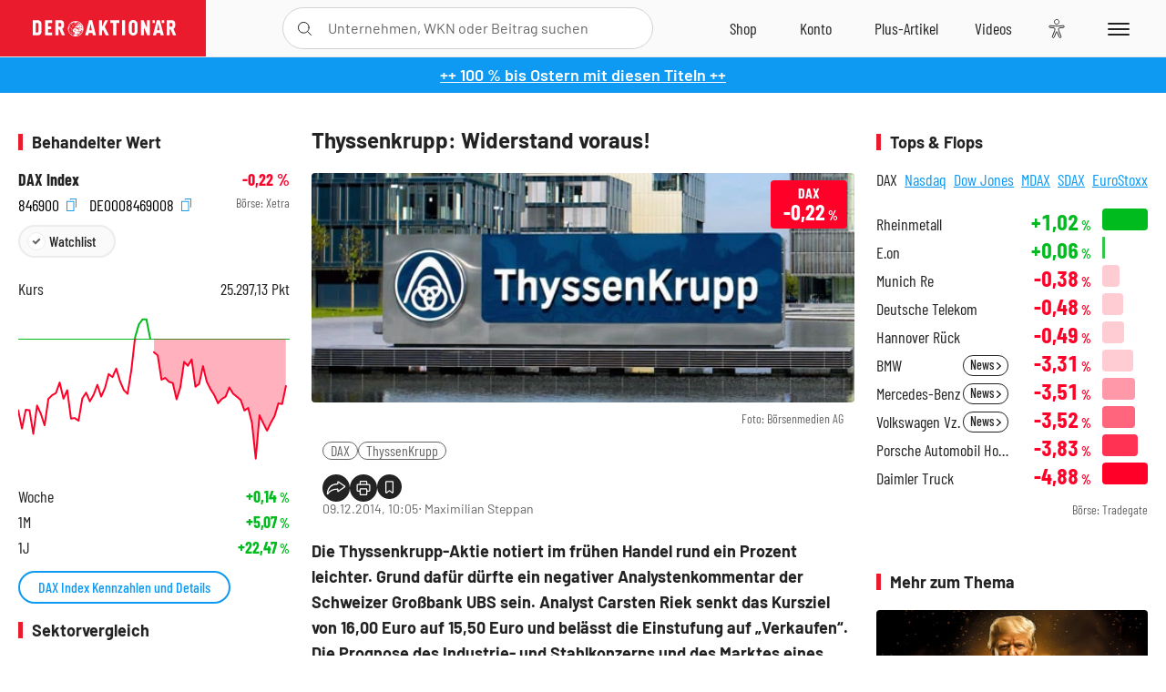

--- FILE ---
content_type: text/html; charset=utf-8
request_url: https://www.deraktionaer.de/artikel/aktien/thyssenkrupp-widerstand-voraus-110870.html
body_size: 21403
content:
<!DOCTYPE html>
<html lang="de-de">
<head>
    <link rel="dns-prefetch" href="//cdn.boersenmedien.com">
    <link rel="dns-prefetch" href="//images.boersenmedien.com">
    <link rel="preconnect" href="//cdn.boersenmedien.com">
    <link rel="preconnect" href="//images.boersenmedien.com">
    
    <meta charset="utf-8">
    <meta name="viewport" content="width=device-width, initial-scale=1.0">
    <link rel="apple-touch-icon" sizes="180x180" href="/assets/images/icons/apple-touch-icon.png">
    <link rel="icon" type="image/png" sizes="32x32" href="/assets/images/icons/favicon-32x32.png">
    <link rel="icon" type="image/png" sizes="16x16" href="/assets/images/icons/favicon-16x16.png">
    <link rel="manifest" href="/manifest.json">
        <title>Thyssenkrupp: Widerstand voraus! - DER AKTION&#xC4;R</title>
    <meta name="robots" content="index, follow, noodp, max-image-preview:large">
    <meta name="theme-color" content="#e91b2c">
    <meta name="msapplication-navbutton-color" content="#e91b2c">

    <meta name="description" content="Thyssenkrupp: Widerstand voraus!">
    <meta name="keywords" content=",DAX,ThyssenKrupp">
    <meta name="news_keywords" content=",DAX,ThyssenKrupp">
    <meta name="date" content="2014-12-09T10:05:00Z">
        <meta name="author" content="Maximilian Steppan">
    <meta name="publisher" content="DER AKTION&#xC4;R">
    <link rel="canonical" href="https://www.deraktionaer.de/artikel/aktien/thyssenkrupp-widerstand-voraus-110870.html">
    <meta property="og:title" content="Thyssenkrupp: Widerstand voraus!">
    <meta property="og:type" content="article">
        <meta property="og:image" content="https://images.boersenmedien.com/images/6068a490-6702-47ce-85b7-df16c250c5d0.jpg?w=1280">
        <meta property="og:image:width" content="520">
        <meta property="og:image:height" content="220">
    <meta property="og:url" content="https://www.deraktionaer.de/artikel/aktien/thyssenkrupp-widerstand-voraus-110870.html">
    <meta property="og:description" content="Thyssenkrupp: Widerstand voraus!">
    <meta property="fb:app_id" content="567365026630618">
    <meta name="twitter:card" content="summary_large_image">
    <meta name="twitter:title" content="Thyssenkrupp: Widerstand voraus!">
    <meta name="twitter:site" content="@aktionaer">
    <meta name="twitter:description" content="Thyssenkrupp: Widerstand voraus!">
        <meta name="twitter:image" content="https://images.boersenmedien.com/images/6068a490-6702-47ce-85b7-df16c250c5d0.jpg?w=1280">
    
    
        <link rel="stylesheet" href="/assets/css/main.min.css?v=20a5oobePaa3APZ5oOxXt9H2BO4p2DEHNO1sNY4KUOw">
    
    <link rel="preload" as="script" id="IOMmBundle" href="https://data-af9a061aaf.deraktionaer.de/iomm/latest/manager/base/es6/bundle.js" />
    <link rel="preload" as="script" href="https://data-af9a061aaf.deraktionaer.de/iomm/latest/bootstrap/loader.js" />
    <script type="application/ld&#x2B;json">
        {"@context":"https://schema.org","@graph":[{"@type":"WebSite","name":"DER AKTIONÄR","url":"https://www.deraktionaer.de/","potentialAction":{"@type":"SearchAction","target":"https://www.deraktionaer.de/suchen?q={search_term_string}","query-input":"required name=search_term_string"}},{"@type":"Organization","name":"Börsenmedien AG","@id":"https://www.boersenmedien.de/#publisher","url":"https://www.boersenmedien.de/","logo":{"@type":"ImageObject","url":"https://images.boersenmedien.com/images/bbc3d6ec-9cb0-4502-98d5-3adc60601cd6.png","width":1200,"height":242},"sameAs":["https://www.deraktionaer.de/","https://www.boerse-online.de/","https://www.eurams.de/"],"address":{"@type":"PostalAddress","streetAddress":"Am Eulenhof 14","addressLocality":"Kulmbach","postalCode":"95326","addressCountry":"DE"},"contactPoint":{"@type":"ContactPoint","url":"https://www.boersenmedien.de/Support/kontakt","telephone":"+49-9221-90510","contactType":"Kundenservice","availableLanguage":["Deutsch"],"areaServed":"DE"},"subOrganization":{"@type":"NewsMediaOrganization","@id":"https://www.deraktionaer.de/#publisher","name":"DER AKTIONÄR","foundingDate":"1996-01-01","url":"https://www.deraktionaer.de/","publishingPrinciples":"https://www.boersenmedien.de/agb.html","logo":{"@type":"ImageObject","url":"https://images.boersenmedien.com/images/b8000b75-24cd-4424-aeec-cf1c4544b5b6.jpg","width":1182,"height":1182},"mainEntityOfPage":{"@type":"WebPage","@id":"https://www.deraktionaer.de/"},"sameAs":["https://www.deraktionaer.de/","https://de.wikipedia.org/wiki/Der_Aktionär","https://www.facebook.com/aktionaer/","https://www.instagram.com/deraktionaer/","https://x.com/aktionaer","https://www.tiktok.com/@deraktionaer","https://apps.apple.com/de/app/der-aktionär/id448927412","https://play.google.com/store/apps/details?id=com.yopeso.deraktionar"]}}]}
    </script>
    <script src="/assets/js/ea_dynamic_loading_da.js"></script>
    <meta name="impact-site-verification" value="64808c59-4dea-4819-8bf2-c95625d83376">
</head>
<body class="">
    <script type='text/javascript' src="//data-af9a061aaf.deraktionaer.de/iomm/latest/bootstrap/loader.js"></script>
    <script data-n-head="ssr" type="text/javascript" data-body="true">
        var dataINFOnline = {
        "st": "daktion",
        "cp": "dak_rc_wf",
        "sv": "in",
        "co": "da2019",
        "sc": "yes"
        };
        IOMm('configure', { st: 'daktion', dn: 'data-af9a061aaf.deraktionaer.de', mh: 5 }); // Configure IOMm
        IOMm('pageview', dataINFOnline); // Count pageview
        IOMm('3p', 'qds', 'in'); // Trigger qds module (for agof ddf participants only!)
    </script>

    <header id="page-header">
        <div id="static-header">
            <div class="container">
                <div id="header-logo-container">
                        <a id="header-logo" href="/"><img loading="lazy" alt="DER AKTION&#xC4;R" src="https://images.boersenmedien.com/images/eef3cc9c-8c0d-43c9-a849-c732c8855a53.svg"></a>
                </div>
                <nav id="header-actions-container" aria-labelledby="header-epaper-notification">

                        <a title="Zu DER AKTIONÄR+" aria-label="Zu DER AKTIONÄR+ " href="/artikel/deraktionaerplus" id="header-aktionaerplus" class="header-action-item subpage"><span></span></a>
                    <a title="Videos" aria-label="Videos" class="header-action-item" id="header-videos" href="/videos"><span></span></a>
                    <div class="toaccount"><a title="Zum Account" aria-label="Zum Account" class="sign-in-button header-action-item" href="/account"><span></span></a></div>
                    <a title="Zum Shop" aria-label="Zum Shop" target="_blank" rel="noopener" href="https://www.boersenmedien.de/shop?btm_campaign=DA-0426-13574&btm_source=Online&btm_medium=Navigation&btm_content=deraktionaer.de&btm_term=Shop&btm_detail=shop " id="header-shop" class="header-action-item"><span></span></a>
                        <a title="E-Paper" aria-label="E-Paper" id="header-epaper" class="header-action-item" href="https://www.boersenmedien.de/produkt/deraktionaer/der-aktionaer-0426-4494.html?btm_campaign=DA-0426-13574&btm_source=Online&btm_medium=Navigation&btm_content=deraktionaer.de&btm_term=Shop&btm_detail=epaper" target="_blank" rel="noopener"><span></span></a>
                        <a title="Home" aria-label="Home" id="header-home" class="header-action-item" href="/"><span></span></a>
                    
    <button aria-label="Teilen-Menu &#xF6;ffnen" id="header-share-article" class="header-action-item">
        <span></span>
    </button>

                    
                        
<div id="search-group" class="header-action-item">
    <div id="search-button-container"><input id="search-input-placeholder" name="search-input-placeholder" role="presentation" type="text"><label aria-hidden="true" for="search-input-placeholder"></label><button class="search-button header-action-button open-search" id="header-search-button" aria-controls="search-overlay" aria-label="Suche öffnen"><span></span></button></div>
    <div id="search-overlay">
        <form method="get" id="search-input" action="/suchen">
            <input type="hidden" name="page" value="1" />
            <div class="input-wrapper">
                <input type="text" name="q" id="search-q" autocomplete="off" />
            </div>
            <button type="submit"><span class="icon-colo-primary"></span></button>
        </form>

        <div id="search-scroll-container">
            <a href="#" style="display:none;" class="search-more"><span>Alle Suchergebnisse f&#xFC;r <span class="search-value"></span> anzeigen</span></a>

            <div id="search-results-header" class="pure-g">
                <div id="search-result-symbols" class="pure-u-1-1 pure-u-sm-1-3">
                    <div class="search-title">Wertpapiere</div>
                    <div class="symbol-container"></div>
                    <div class="symbol-empty">Es gibt keine Wertpapiere.</div>
                </div>
                <div id="search-result-stories" class="pure-u-1-1 pure-u-sm-2-3">
                    <div class="search-title">Top-Artikel</div>
                    <div class="story-container"></div>
                    <div class="story-empty">Kein Treffer gefunden. Bitte versuchen Sie einen anderen Suchbegriff.</div>
                </div>
            </div>
        </div>
        <div id="search-close"><img loading="lazy" alt="Schlie&#xDF;en" src="/assets/images/svg/icon-remove.svg"></div>
    </div>
    <div id="search-overlay-background"></div>
</div>
                    
                    <div class="eyeAble_customToolOpenerClass fr-bullet-nav__link header-action-item" data-controller="bullet-layer" data-controller-options="{&quot;active-class&quot;: &quot;fr-bullet-nav__link--active&quot;}" data-tracking-header="EyeAble">
                        <div class="fr-bullet-nav__icon fr-bullet-nav__icon--eyeable eyeAbleContrastSkip"></div>
                    </div>
                    <button id="menu-button" class="hamburger hamburger--squeeze hamburger--main" type="button" aria-label="Menu" aria-controls="header-navigation">
                        <span class="hamburger-box">
                            <span class="hamburger-inner"></span>
                        </span>
                    </button>
                </nav>
            </div>
            
    <div id="share-article-nav" class="share-article-container">
        <button title="URL kopieren" class="share-url copy-button" onclick="return copy(window.location.href)"><img
                alt="CopyLink"
                src="https://images.boersenmedien.com/images/e9f70a2a-88af-4b41-b33a-e146c67328ce.svg" loading="lazy">
        </button>
        <a title="Facebook teilen" class="share-fb"
           href="https://www.facebook.com/sharer.php?u=https%3A%2F%2Fwww.deraktionaer.de%2Fartikel%2Faktien%2Fthyssenkrupp-widerstand-voraus-110870.html&amp;t=Thyssenkrupp%3A&#x2B;Widerstand&#x2B;voraus!"
           rel="noopener" target="da_social"><span></span></a>
        <a title="Tweet" class="share-twitter"
           href="https://twitter.com/intent/tweet?url=https%3A%2F%2Fwww.deraktionaer.de%2Fartikel%2Faktien%2Fthyssenkrupp-widerstand-voraus-110870.html" rel="noopener"
           target="da_social"><span></span></a>
        <a title="Per E-Mail teilen" class="share-mail"
           href="mailto:?body=https://www.deraktionaer.dehttps://www.deraktionaer.de/artikel/aktien/thyssenkrupp-widerstand-voraus-110870.html" rel="noopener"
           target="da_social"><span></span></a>
        <a title="Seite Drucken" class="share-print" href="javascript:self.print()"><span></span></a>
    </div>

        </div>
        <div id="header-navigation" class="pure-g">
            <div id="navigation-main" class="pure-u-1-1 pure-u-xl-2-3">
                <nav id="navigation" aria-label="Navigation">
                    <ul>
                        <li><a href="/">Home</a></li>
                            <li><a href="/magazin">Magazin</a></li>    
                        <li><a href="/marktueberblick.html">Marktüberblick</a></li>
                        <li>
                            <a href="/musterdepots.html">Depots</a>
                            <span class="open-sub"></span>
                            <div>
                                <ul>
                                    
                                        
        <li><a href="/real-musterdepot.html">Real-Depot</a></li>
        <li><a href="/aktionaer-musterdepot.html">AKTION&#xC4;R-Depot</a></li>
        <li><a href="/tsi-musterdepot.html">TSI-Musterdepot</a></li>

                                    
                                </ul>
                            </div>
                        </li>
                        <li class="navigation-strong"><a href="/artikel/deraktionaerplus">DER AKTIONÄR<strong>+</strong></a></li>
                        <li><a href="/invest">DER AKTIONÄR Indizes</a></li>
                        <li>
                            <span class="nav-no-link">Finanz-Check</span>
                            <span class="open-sub"></span>
                            <div>
                                <ul>
                                    <li><a href="/broker-vergleich">Broker-Vergleich</a></li>
                                    <li><a href="/krypto-broker-vergleich">Krypto-Broker-Vergleich</a></li>
                                    <li><a href="/krypto-boersen-vergleich">Krypto-Börsen-Vergleich</a></li>
                                    <li><a href="/kinderdepot-broker-vergleich">Kinderdepot-Vergleich</a></li>
                                    <li><a href="/tagesgeld-vergleich.html">Tagesgeld-Vergleich</a></li>
                                    <li><a href="/festgeld-vergleich.html">Festgeld-Vergleich</a></li>
                                </ul>
                            </div>
                        </li>
                        <li><a href="/podcasts">Podcasts</a></li>
                        <li>
                            <a href="/videos">DER AKTIONÄR TV</a>
                            <span class="open-sub"></span>
                            <div>
                                <ul>
                                    <li><a href="/videos">Übersicht</a></li>
                                        <li><a href="/videos/boersenpunk/1">B&#xF6;rsenpunk</a></li>
                                        <li><a href="/videos/dax-check/1">DAX-Check LIVE</a></li>
                                        <li><a href="/videos/futuremarkets/1">Future Markets</a></li>
                                        <li><a href="/videos/goldexpertebussler/1">Goldfolio</a></li>
                                        <li><a href="/videos/heavytraderz/1">HeavytraderZ</a></li>
                                        <li><a href="/videos/hotstockreport/1">Hot Stock Report</a></li>
                                        <li><a href="/videos/olivermichel/1">Krypto-Talk</a></li>
                                        <li><a href="/videos/maydornsmeinung/1">maydornsmeinung</a></li>
                                        <li><a href="/videos/schroedersnebenwerte/1">Schr&#xF6;ders Nebenwerte-Watchlist</a></li>
                                        <li><a href="/videos/trading-tipps/1">Trading-Tipp</a></li>
                                        <li><a href="/videos/keyinvest/1">UBS DailyTrader</a></li>
                                </ul>
                            </div>
                        </li>
                        <li>
                            <a href="https://www.boersenmedien.de/shop" target="_blank" rel="noopener">Abo &amp; Shop</a>
                            <span class="open-sub"></span>
                            <div>
                                <ul>
                                    <li><a href="https://www.boersenmedien.de/magazine/deraktionaer/einzelausgaben" target="_blank" rel="noopener">DER AKTIONÄR</a></li>
                                    <li><a href="https://www.boersenmedien.de/aktienreports/1" target="_blank" rel="noopener">Aktien-Reports</a></li>
                                    <li><a href="https://www.boersenmedien.de/boersendienste" target="_blank" rel="noopener">Börsendienste</a></li>
                                </ul>
                            </div>
                        </li>
                        <li><a href="/experten">Experten</a></li>
                        <li><a href="https://www.boersenmedien.com/karriere/jobangebote">Jobs/Karriere</a></li>
                    </ul>
                </nav>
                <nav id="navigation-user" aria-label="Mein Konto">
                        <div class="signin">
                            <div class="navigation-user-row sign-in-button">
                                <div><strong>Sie sind neu hier?</strong> Registrieren Sie sich kostenlos um alle Funktionen unserer Website nutzen zu können:</div>
                                <div><a href="https://login.boersenmedien.com/account/signup" class=" pure-button-secondary"><span>Registrieren</span></a></div>
                            </div>
                            <span class="sign-in-loading">Laden</span>
                        </div>
                        <div class="signin">
                            <div class="navigation-user-row sign-in-button">
                                <div><strong>Sie sind bereits registriert?</strong> Hier können Sie sich anmelden:</div>
                                <div>
                                    <a class=" pure-button-secondary" href="/account/signin"><span>Anmelden</span></a>
                                </div>
                            </div>
                            <span class="sign-in-loading">Laden</span>
                        </div>
                        <div class="signout">
                            <strong id="navigation-head">Willkommen auf deraktionaer.de!</strong><br>
                            <a class="user-nav-button user-nav-symbols" href="/account/watchlist">Meine Watchlist</a>
                            <a class="user-nav-button user-nav-articles" href="/account/bookmarks">Gespeicherten Artikel</a>
                            <a href="https://konto.boersenmedien.com" target="_blank" rel="noopener" class="user-nav-button user-nav-bmagaccount">Börsenmedien Konto</a>
                            <a class="pure-button-primary" href="/account/logout"><span class="sing-out-button">Abmelden</span></a>
                            <br>
                        </div>
                </nav>
                <div class="pure-g">
                    <div id="navigation-app" class="pure-u-1-1 pure-u-lg-1-2">
                        <div><img loading="lazy" alt="DER-AKTION&#xC4;R App" id="app-logo" src="https://images.boersenmedien.com/images/757ea3d3-5e46-4275-80df-30eb7052784c.svg"> DER AKTIONÄR – Unsere App</div>
                        <div><a target="_blank" rel="noopener" id="app-apple" href="https://itunes.apple.com/de/app/der-aktionar-deutschlands/id448927412"><img loading="lazy" alt="Laden im Appstore" src="/assets/images/svg/logo-appstore.svg"></a><a id="app-android" target="_blank" rel="noopener" href="https://play.google.com/store/apps/details?id=com.yopeso.deraktionar"><img alt="Jetzt bei Google Play" src="/assets/images/svg/logo-gplay.svg" /></a></div>
                    </div>
                    <div id="navigation-sm" class="pure-u-1-1 pure-u-lg-1-2">
                        <strong>Folgen Sie uns</strong><br>
                        <a class="share-youtube" target="_blank" rel="noopener" href="https://www.youtube.com/user/DAFChannel/videos">Youtube</a>
                        <a class="share-instagram" target="_blank" rel="noopener" href="https://www.instagram.com/deraktionaer/">Instagram</a>
                        <a class="share-fb" target="_blank" rel="noopener" href="https://www.facebook.com/aktionaer">Facebook</a>
                        <a class="share-twitter" target="_blank" rel="noopener" href="https://twitter.com/aktionaer">Twitter</a>
                    </div>
                </div>
            </div>
            <aside id="navigation-sidebar" class="pure-u-1-1 pure-u-xl-1-3">
                <div class="pure-g">
                    <div id="navigation-stories" class="pure-u-1-1 pure-u-md-16-24 pure-u-xl-1-1"></div>
                    <div id="navigation-symbols" class="pure-u-1-1 pure-u-md-8-24 pure-u-xl-1-1"></div>
                </div>
            </aside>
        </div>
    </header>

    <div class="breaking-news-container">
        

        <div class="header-banner">
            <div><a href="https://www.boersenmedien.de/produkt/deraktionaer/der-aktionaer-0426-4494.html?btm_campaign=DA-2604-13574&amp;btm_source=Online&amp;btm_medium=BalkenBlau&amp;btm_content=deraktionaer.de&amp;btm_term=Shop" target="_blank" rel="nofollow">&#x2B;&#x2B; 100 % bis Ostern mit diesen Titeln &#x2B;&#x2B;</a></div>
        </div>

    </div>

        <div id="banner-top-container">
            <div id="banner-big-bill-container">
                <div id="Ads_BA_BS" style="position: relative; text-align: center;">                    
                    <div id='Ads-Bigsize'></div>
                </div>
            </div>
            <div id="banner-sky-container">
                <div id="Ads_BA_SKY">
                    <div id='Ads-Sky' style='min-width: 120px; min-height: 600px;'></div>
                </div>
            </div>
            <div id="banner-sky-left-container">
                <div id="Ads_BA_SKY_LEFT">
                    <div id='Ads-Sky-Left' style='min-width: 120px; min-height: 600px;'></div>
                </div>
            </div>
        </div>

    <div id="page-body" class="container">
        
<article id="article-detail" aria-labelledby="article-title">
    <div id="article-detail-content">
        <header id="article-detail-header">
            <h1 id="article-title">Thyssenkrupp: Widerstand voraus!</h1>
            <div class="article-header-image">
                <figure>
                    <picture>
                        <source media="(min-width: 1023px)" srcset="https://images.boersenmedien.com/images/6068a490-6702-47ce-85b7-df16c250c5d0.jpg?w=1280&webp=true"
                                type="image/webp">
                        <source media="(min-width: 767px)" srcset="https://images.boersenmedien.com/images/6068a490-6702-47ce-85b7-df16c250c5d0.jpg?w=1280&webp=true"
                                type="image/webp">
                        <img loading="lazy" src="https://images.boersenmedien.com/images/6068a490-6702-47ce-85b7-df16c250c5d0.jpg?w=1280&webp=true"
                             alt="Thyssenkrupp: Widerstand voraus!">
                    </picture>
                        <figcaption><small>Foto: B&#xF6;rsenmedien AG</small></figcaption>
                </figure>
                    
<a class="stock-info stock-info-badge stock-info-badge-big" data-quote="DE0008469008" title="DAX Index" href="/aktien/kurse/dax-de0008469008.html">
    <span class="stock-info-name flex-ellipsis-variable">DAX</span>
    <span class="changePct">-</span>&thinsp;<span class="percentSgn">%</span>    
</a>
            </div>
            <ul id="article-detail-keywords">
                        <li><a href="/suchen?q=%22dax%22">DAX</a></li>
                        <li><a href="/suchen?q=%22thyssenkrupp%22">ThyssenKrupp</a></li>
            </ul>
            <div id="article-header-info">
                <div class="author-info">
                            09.12.2014, 10:05
                            <span
                                class="article-header-author"> &#8231; Maximilian Steppan</span>
                </div>
                <div id="share-container">
                    <div class="share-buttons">
                        <button aria-label="Teilen-Menu &#xF6;ffnen" id="sm-page-button"
                                class="share-button"></button>
                        
<div id="share-page-nav" class="share-article-container">
	<button title="URL kopieren" class="are-url copy-button" onclick="return copy(window.location.href)"><img alt="AltLinkShare" src="https://images.boersenmedien.com/images/e9f70a2a-88af-4b41-b33a-e146c67328ce.svg" loading="lazy"></button>
	<a title="Facebook teilen" class="share-fb" href="https://www.facebook.com/sharer.php?u=https%3A%2F%2Fwww.deraktionaer.de%2Fartikel%2Faktien%2Fthyssenkrupp-widerstand-voraus-110870.html&amp;t=Thyssenkrupp%3A&#x2B;Widerstand&#x2B;voraus!" rel="noopener" target="da_social"><img alt="Bei facebook teilen" src="https://images.boersenmedien.com/images/static/icon-facebook-grey.svg" loading="lazy"></a>
	<a title="Tweet" class="share-twitter" href="https://twitter.com/intent/tweet?url=https%3A%2F%2Fwww.deraktionaer.de%2Fartikel%2Faktien%2Fthyssenkrupp-widerstand-voraus-110870.html&text=Thyssenkrupp%3A&#x2B;Widerstand&#x2B;voraus!" rel="noopener" target="da_social"><img alt="Mit twitter teilen" src="https://images.boersenmedien.com/images/c2ffe345-c71f-42e4-9ee3-bd80ca076e68.svg" loading="lazy"></a>
	<a title="Per E-Mail teilen" class="share-mail" href="mailto:?body=https://www.deraktionaer.de/artikel/aktien/thyssenkrupp-widerstand-voraus-110870.html" rel="noopener" target="da_social"><img alt="Nachricht senden" src="https://images.boersenmedien.com/images/static/icon-email-grey.svg" loading="lazy"></a>
</div>
                        <a id="print-page-button" class="share-button" title="Seite Drucken"
                           href="javascript:self.print()"><span></span></a>
                        <button id="save-article-body" aria-label="Artikel zu Favoriten hinzuf&#xFC;gen"
                                data-bookmark="110870" class="add"><span></span></button>
                    </div>
                </div>
            </div>
        </header>

        <div id="article-body">
                        
<p class="article-introduction">Die Thyssenkrupp-Aktie notiert im frühen Handel rund ein Prozent leichter. Grund dafür dürfte ein negativer Analystenkommentar der Schweizer Großbank UBS sein. Analyst Carsten Riek senkt das Kursziel von 16,00 Euro auf 15,50 Euro und belässt die Einstufung auf „Verkaufen“. Die Prognose des Industrie- und Stahlkonzerns und des Marktes eines positiven Free Cashflow im Geschäftsjahr 2014/2015 sei zu ehrgeizig. Riek rechnet für das aktuelle Fiskaljahr mit einem erneut negativen Barmittelfluss. Das wäre das neunte Verlustjahr in Folge. Die Kurszielsenkung resultiere aus den gekappten Gewinnschätzungen. Analyst Riek gehört damit zu einer Minderheit von neun Analysten, die den DAX-Titel als „Verkauf“ einstufen. Denn 15 Analysten raten zum Kauf und für 13 ist der Titel zumindest eine Halteposition.</p>
                        
<p><br><strong>Bullisches Chartbild</strong><br>Die Charttechnik spricht auch eher für ein bullishes Szenario. Seit Juni 2012 hat die Thyssen-Aktie einen intakten Aufwärtstrend etabliert, der vor kurzem Oktober zwar angetestet, aber verteidigt wurde. Sollte jetzt noch der Widerstand im Bereich von 22,80 Euro herausgenommen werden, wäre der Weg wäre nach oben frei.</p>
                        
<p><em> (mit Material von dpa-AFX)</em></p>
        </div>
            <div class="clear-both">
                <h2 id="werte-title" class="category-headline">Behandelte Werte</h2>
                <div class="table-scrollx-container">
                    <table class="pure-table pure-table-horizontal werte-table" aria-labelledby="werte-title">
                        <thead>
                        <tr>
                            <th scope="col">Name</th>
                            <th scope="col" class="text-center">Wert</th>
                            <th scope="col" class="text-center">Veränderung<br><small>Heute in %</small></th>
                        </tr>
                        </thead>
                        <tbody>
                            <tr class="stock-info" data-quote="DE0008469008" style="opacity:1">
                                <td><a title="DAX Index" href="/aktien/kurse/dax-de0008469008.html">DAX</a></td>
                                <td class="text-center nowrap"><span
                                        class="price">-</span>&thinsp;Pkt.</td>
                                <td class="text-center"><span class="stock-info-badge"><span
                                            class="changePct"></span></span></td>
                            </tr>
                            <tr class="stock-info" data-quote="DE0007500001" style="opacity:1">
                                <td><a title="ThyssenKrupp Aktie" href="/aktien/kurse/thyssenkrupp-de0007500001.html">ThyssenKrupp</a></td>
                                <td class="text-center nowrap"><span
                                        class="price">-</span>&thinsp;&#x20AC;</td>
                                <td class="text-center"><span class="stock-info-badge"><span
                                            class="changePct"></span></span></td>
                            </tr>
                        </tbody>
                    </table>
                </div>
                <br>
            </div>
        <div class="hidden">
        </div>

            
    <h2 class="category-headline">Aktuelle Ausgabe</h2>
    <div class="article-list-latest-issue">
        <div class="last-issue-cover">
            <a class="release-item-image" href="https://www.boersenmedien.de/produkt/deraktionaer/der-aktionaer-0426-4494.html?btm_campaign=DA-2604-13574&btm_source=Online&btm_medium=Widget&btm_content=deraktionaer.de&btm_term=Shop&btm_detail=Neuerscheinungen&btm_info=%2Fartikel%2Faktien%2Fthyssenkrupp-widerstand-voraus-110870.html" target="_blank">
                <img loading="lazy" alt="DER AKTION&#xC4;R 04/26" src="https://images.boersenmedien.com/images/73275ebb-f6cb-420f-b2c6-d95b53d2e3d7.jpg?w=600&webp=true" />
            </a>
        </div>
        <h3>
            <a class="release-item-image" href="https://www.boersenmedien.de/produkt/deraktionaer/der-aktionaer-0426-4494.html?btm_campaign=DA-2604-13574&btm_source=Online&btm_medium=Widget&btm_content=deraktionaer.de&btm_term=Shop&btm_detail=Neuerscheinungen&btm_info=%2Fartikel%2Faktien%2Fthyssenkrupp-widerstand-voraus-110870.html" target="_blank">
                Trump gibt den Bullen Zucker
            </a>
        </h3>
        <div class="latest-issue-data">
            <span><i title="Ausgabennummer" class="icon-book icon-color-secondary"></i>Nr. 04/26</span>
            <span><i title="Preis" class="icon-price icon-color-secondary"></i>8,90&thinsp;&euro;</span>
        </div>
        <div class="button-container">
            <a class="pure-button pure-button-paypal" target="_blank" rel="noopener" href="https://www.boersenmedien.de/zahlungsmethode/paypal/express/4494?btm_campaign=DA-2604-13574&btm_source=Online&btm_medium=Widget&btm_content=deraktionaer.de&btm_term=PPExpress&btm_detail=AktuelleAusgabe&btm_info=%2Fartikel%2Faktien%2Fthyssenkrupp-widerstand-voraus-110870.html"><img loading="lazy" src="https://images.boersenmedien.com/images/74d4a911-0acd-4505-abbe-7e50458f125b.svg" alt="Paypal" title="Paypal"> Sofortkauf</a>
            <a class="pure-button pure-button-secondary" target="_blank" rel="noopener" href="https://www.boersenmedien.de/Checkout/AddToCart?id=4494&btm_campaign=DA-2604-13574&btm_source=Online&btm_medium=Widget&btm_content=deraktionaer.de&btm_term=Warenkorb&btm_detail=AktuelleAusgabe&btm_info=%2Fartikel%2Faktien%2Fthyssenkrupp-widerstand-voraus-110870.html">Im Shop kaufen</a>
            <small>Sie erhalten einen Download-Link per E-Mail. Außerdem können Sie gekaufte E-Paper in Ihrem <a class="text-link" href="https://konto.boersenmedien.de" target="_blank">Konto</a> herunterladen.</small>
        </div>
    </div>

            <div id="similar-product">
                <section>
    <h2 class="category-headline">Buchtipp: Der gro&#xDF;e Gebert</h2>
    <div class="pure-g">
        <div id="similar-product-description">
            <p>„Der intelligente Investor“, „Börsenindikatoren“ und „Börsenzyklen“ sind Klassiker der Börsen­literatur. Ihr Autor ist der seit vielen Jahrzehnten an der Börse außerordentlich erfolgreiche Physiker Thomas Gebert, dessen „Gebert Börsenindikator“ seit Jahren die Fachwelt durch seine Einfachheit und durch seine Outperformance beeindruckt. Nun hat Thomas Gebert seine drei Best­seller komplett überarbeitet, an die heutige ­Situation angepasst und mit aktuellen Beispielen ver­sehen. <br>„Der große Gebert“ ist geballtes Börsenwissen, das dem Leser eine Anleitung gibt, wie er sachlich, unaufgeregt und überaus erfolgreich an den Märkten agieren kann.</p>
        </div>
        <div class="article-list-image-container pure-u-1-1 pure-u-sm-6-24">
            <a href="https://www.boersenmedien.de/produkt/buch/der-groe-gebert-3458.html?ref=deraktionaer" target="_blank" rel="noopener">
                <img loading="lazy" src="https://images.boersenmedien.com/images/a35d7d7a-2fe7-448f-af7c-eb8efd14eb81.jpg?w=500&webp=true" class="pure-img" title="Der gro&#xDF;e Gebert" alt="Der gro&#xDF;e Gebert">
            </a>
        </div>
        <div class="article-list-text-container pure-u-1-1 pure-u-sm-18-24">
                <div class="book-product-info"><p><b>Autoren:</b> Gebert, Thomas<br><b>Seitenanzahl:</b> 336<br><b>Erscheinungstermin:</b> 08.02.2024<br><b>Format:</b> Taschenbuch<br><b>ISBN:</b> 978-3-86470-965-4<br></p></div>
            <div class="book-product-price">
                <strong>Preis:</strong> 14,90&thinsp;€
            </div>
            <div class="button-container">
                <a class="pure-button pure-button-paypal"
                   href="https://www.boersenmedien.de/zahlungsmethode/paypal/express/3458?ref=deraktionaer"
                   target="_blank" rel="noopener" alt="Paypal Sofortkauf" title="Paypal Sofortkauf">
                    <img loading="lazy" src="https://images.boersenmedien.com/images/74d4a911-0acd-4505-abbe-7e50458f125b.svg"
                         alt="Paypal" title="Paypal">
                </a>
                <a class="pure-button pure-button-secondary"
                   href="https://www.boersenmedien.de/Checkout/AddToCart?id=3458?ref=deraktionaer"
                   target="_blank" rel="noopener">
                    Im Shop kaufen
                </a>                
            </div>
        </div>
    </div>
</section>
            </div>
    </div>
    
<aside id="article-detail-symbol" aria-label="Wertpapierinformationen" data-quote="DE0008469008">
        <h2 class="category-headline">Behandelter Wert</h2>
        <div class="symbol-intro">
            <div>
                <a href="/aktien/kurse/dax-de0008469008.html">DAX Index</a>
                <strong class="text-right stock-info"><span class="changePct"></span><span class="percentSgn">&thinsp;%</span></strong>
            </div>
            <div>
                <div>
                        <button class="copy-button" onclick="return copy('846900')"> 846900 <i class="icon--exit-fullscreen icon-copy icon-color-action"></i></button>
                        <button class="copy-button" onclick="return copy('DE0008469008')"> DE0008469008 <i class="icon--exit-fullscreen icon-copy icon-color-action"></i></button>
                </div>
                <small class="text-right">Börse: <span class="exchange"></span></small>
            </div>
            <div id="save-symbol-body">
                <button class="add pure-button pure-button-primary" aria-label="Wert zur Watchlist hinzuf&#xFC;gen" data-watchlist="DE0008469008"> Watchlist</button>
            </div>
        </div>
        

        <dl aria-label="Wertpapierdetails zu DAX Index" class="symbol-information">
            <dt>Kurs</dt>
            <dd><span class="price"></span> <span class="currency"></span></dd>

        </dl>
        <div id="article-detail-symbols-chart">
            <a id="sparkline-chart-container" href="/aktien/kurse/dax-de0008469008.html">
                <div id="sparkline-chart"></div>
            </a>
            <div id="symbol_performance"></div>
            <a class="pure-button pure-button-primary" title="DAX Index Kennzahlen und Details" href="/aktien/kurse/dax-de0008469008.html">DAX Index Kennzahlen und Details</a>
        </div>
        <div data-peergroup="DE0008469008" id="article-detail-symbol-peergroup-container"></div>
</aside>
    
<aside id="article-detail-further" aria-labelledby="more-title">
        <section>
            <h2 class="category-headline">Tops &amp; Flops</h2>
            <div class="tabs" id="topflop">
                <ul class="tab-nav">
                        <li><a id="topflop-Dax" class="">DAX</a></li>
                        <li><a id="topflop-Nasdaq" class="inactive">Nasdaq</a></li>
                        <li><a id="topflop-DowJones" class="inactive">Dow Jones</a></li>
                        <li><a id="topflop-MDax" class="inactive">MDAX</a></li>
                        <li><a id="topflop-SDax" class="inactive">SDAX</a></li>
                        <li><a id="topflop-Eurostoxx" class="inactive">EuroStoxx</a></li>
                </ul>
                <div>
                        <div class="tab-page" id="topflop-Dax-c" style="display:block">
                            <ul class="topflop">
        <li class="top">
            <div class="topflop-company">
                <a class="topflop-name" href="/aktien/kurse/rheinmetall-de0007030009.html">Rheinmetall</a>
            </div>
            <span class="topflop-value up">&#x2B;1,02<span>&thinsp;%</span></span>
            <span class="topflop-bar up"><span class="progress" style="width:100.00%"></span></span>
            
        </li>
        <li class="top">
            <div class="topflop-company">
                <a class="topflop-name" href="/aktien/kurse/eon-de000enag999.html">E.on</a>
            </div>
            <span class="topflop-value up">&#x2B;0,06<span>&thinsp;%</span></span>
            <span class="topflop-bar up"><span class="progress" style="width:5.64%"></span></span>
            
        </li>
        <li class="top">
            <div class="topflop-company">
                <a class="topflop-name" href="/aktien/kurse/munichre-de0008430026.html">Munich Re</a>
            </div>
            <span class="topflop-value down">-0,38<span>&thinsp;%</span></span>
            <span class="topflop-bar down"><span class="progress" style="width:37.12%"></span></span>
            
        </li>
        <li class="top">
            <div class="topflop-company">
                <a class="topflop-name" href="/aktien/kurse/deutschetelekom-de0005557508.html">Deutsche Telekom</a>
            </div>
            <span class="topflop-value down">-0,48<span>&thinsp;%</span></span>
            <span class="topflop-bar down"><span class="progress" style="width:46.80%"></span></span>
            
        </li>
        <li class="top">
            <div class="topflop-company">
                <a class="topflop-name" href="/aktien/kurse/hannoverrueck-de0008402215.html">Hannover R&#xFC;ck</a>
            </div>
            <span class="topflop-value down">-0,49<span>&thinsp;%</span></span>
            <span class="topflop-bar down"><span class="progress" style="width:47.84%"></span></span>
            
        </li>
        <li class="flop">
            <div class="topflop-company">
                <a class="topflop-name" href="/aktien/kurse/bmw-de0005190003.html">BMW</a>
                    <span class="news news-secondary">
                        <a href="/nachricht/regierungeinigheutedetailszue-auto-foerderung-496226.html">
                            News <i class="icon-arrow"></i>
                        </a>
                    </span>
            </div>
            <span class="topflop-value down">-3,31<span>&thinsp;%</span></span>
            <span class="topflop-bar down"><span class="progress" style="width:67.84%"></span></span>
            
        </li>
        <li class="flop">
            <div class="topflop-company">
                <a class="topflop-name" href="/aktien/kurse/mercedes-benz-de0007100000.html">Mercedes-Benz</a>
                    <span class="news news-secondary">
                        <a href="/nachricht/regierungeinigheutedetailszue-auto-foerderung-496226.html">
                            News <i class="icon-arrow"></i>
                        </a>
                    </span>
            </div>
            <span class="topflop-value down">-3,51<span>&thinsp;%</span></span>
            <span class="topflop-bar down"><span class="progress" style="width:71.86%"></span></span>
            
        </li>
        <li class="flop">
            <div class="topflop-company">
                <a class="topflop-name" href="/aktien/kurse/volkswagenvz-de0007664039.html">Volkswagen Vz.</a>
                    <span class="news news-secondary">
                        <a href="/nachricht/regierungeinigheutedetailszue-auto-foerderung-496226.html">
                            News <i class="icon-arrow"></i>
                        </a>
                    </span>
            </div>
            <span class="topflop-value down">-3,52<span>&thinsp;%</span></span>
            <span class="topflop-bar down"><span class="progress" style="width:72.14%"></span></span>
            
        </li>
        <li class="flop">
            <div class="topflop-company">
                <a class="topflop-name" href="/aktien/kurse/porscheautomobilholding-de000pah0038.html">Porsche Automobil Holding</a>
            </div>
            <span class="topflop-value down">-3,83<span>&thinsp;%</span></span>
            <span class="topflop-bar down"><span class="progress" style="width:78.60%"></span></span>
            
        </li>
        <li class="flop">
            <div class="topflop-company">
                <a class="topflop-name" href="/aktien/kurse/daimlertruck-de000dtr0ck8.html">Daimler Truck</a>
            </div>
            <span class="topflop-value down">-4,88<span>&thinsp;%</span></span>
            <span class="topflop-bar down"><span class="progress" style="width:100.00%"></span></span>
            
        </li>
</ul>
<small>Börse: Tradegate</small>
                        </div>
                        <div class="tab-page" id="topflop-Nasdaq-c" style="">
                            <ul class="topflop">
        <li class="top">
            <div class="topflop-company">
                <a class="topflop-name" href="/aktien/kurse/costargroup-us22160n1090.html">CoStar Group</a>
            </div>
            <span class="topflop-value up">&#x2B;4,28<span>&thinsp;%</span></span>
            <span class="topflop-bar up"><span class="progress" style="width:100.00%"></span></span>
            
        </li>
        <li class="top">
            <div class="topflop-company">
                <a class="topflop-name" href="/aktien/kurse/amd-us0079031078.html">AMD</a>
            </div>
            <span class="topflop-value up">&#x2B;1,79<span>&thinsp;%</span></span>
            <span class="topflop-bar up"><span class="progress" style="width:41.85%"></span></span>
            
        </li>
        <li class="top">
            <div class="topflop-company">
                <a class="topflop-name" href="/aktien/kurse/fastenalcompany-us3119001044.html">Fastenal Company</a>
            </div>
            <span class="topflop-value up">&#x2B;1,16<span>&thinsp;%</span></span>
            <span class="topflop-bar up"><span class="progress" style="width:27.07%"></span></span>
            
        </li>
        <li class="top">
            <div class="topflop-company">
                <a class="topflop-name" href="/aktien/kurse/paloaltonetworks-us6974351057.html">Palo Alto Networks</a>
            </div>
            <span class="topflop-value up">&#x2B;0,67<span>&thinsp;%</span></span>
            <span class="topflop-bar up"><span class="progress" style="width:15.58%"></span></span>
            
        </li>
        <li class="top">
            <div class="topflop-company">
                <a class="topflop-name" href="/aktien/kurse/paychex-us7043261079.html">Paychex</a>
            </div>
            <span class="topflop-value up">&#x2B;0,48<span>&thinsp;%</span></span>
            <span class="topflop-bar up"><span class="progress" style="width:11.28%"></span></span>
            
        </li>
        <li class="flop">
            <div class="topflop-company">
                <a class="topflop-name" href="/aktien/kurse/palantirtechnologies-us69608a1088.html">Palantir Technologies</a>
            </div>
            <span class="topflop-value down">-3,30<span>&thinsp;%</span></span>
            <span class="topflop-bar down"><span class="progress" style="width:52.74%"></span></span>
            
        </li>
        <li class="flop">
            <div class="topflop-company">
                <a class="topflop-name" href="/aktien/kurse/asml-usn070592100.html">ASML</a>
            </div>
            <span class="topflop-value down">-3,83<span>&thinsp;%</span></span>
            <span class="topflop-bar down"><span class="progress" style="width:61.16%"></span></span>
            
        </li>
        <li class="flop">
            <div class="topflop-company">
                <a class="topflop-name" href="/aktien/kurse/westerndigital-us9581021055.html">Western Digital</a>
            </div>
            <span class="topflop-value down">-4,18<span>&thinsp;%</span></span>
            <span class="topflop-bar down"><span class="progress" style="width:66.72%"></span></span>
            
        </li>
        <li class="flop">
            <div class="topflop-company">
                <a class="topflop-name" href="/aktien/kurse/fortinet-us34959e1091.html">Fortinet</a>
            </div>
            <span class="topflop-value down">-4,60<span>&thinsp;%</span></span>
            <span class="topflop-bar down"><span class="progress" style="width:73.47%"></span></span>
            
        </li>
        <li class="flop">
            <div class="topflop-company">
                <a class="topflop-name" href="/aktien/kurse/applovin-us03831w1080.html">Applovin</a>
            </div>
            <span class="topflop-value down">-6,26<span>&thinsp;%</span></span>
            <span class="topflop-bar down"><span class="progress" style="width:100.00%"></span></span>
            
        </li>
</ul>
<small>Börse: Tradegate</small>
                        </div>
                        <div class="tab-page" id="topflop-DowJones-c" style="">
                            <ul class="topflop">
        <li class="top">
            <div class="topflop-company">
                <a class="topflop-name" href="/aktien/kurse/sherwin-williams-us8243481061.html">Sherwin-Williams</a>
            </div>
            <span class="topflop-value up">&#x2B;0,15<span>&thinsp;%</span></span>
            <span class="topflop-bar up"><span class="progress" style="width:100.00%"></span></span>
            
        </li>
        <li class="top">
            <div class="topflop-company">
                <a class="topflop-name" href="/aktien/kurse/proctergamble-us7427181091.html">Procter &amp; Gamble</a>
            </div>
            <span class="topflop-value down">-0,31<span>&thinsp;%</span></span>
            <span class="topflop-bar down"><span class="progress" style="width:100.00%"></span></span>
            
        </li>
        <li class="top">
            <div class="topflop-company">
                <a class="topflop-name" href="/aktien/kurse/coca-cola-us1912161007.html">Coca-Cola</a>
            </div>
            <span class="topflop-value down">-0,36<span>&thinsp;%</span></span>
            <span class="topflop-bar down"><span class="progress" style="width:100.00%"></span></span>
            
        </li>
        <li class="top">
            <div class="topflop-company">
                <a class="topflop-name" href="/aktien/kurse/honeywellinternational-us4385161066.html">Honeywell International</a>
            </div>
            <span class="topflop-value down">-0,64<span>&thinsp;%</span></span>
            <span class="topflop-bar down"><span class="progress" style="width:100.00%"></span></span>
            
        </li>
        <li class="top">
            <div class="topflop-company">
                <a class="topflop-name" href="/aktien/kurse/johnsonjohnson-us4781601046.html">Johnson &amp; Johnson</a>
            </div>
            <span class="topflop-value down">-0,82<span>&thinsp;%</span></span>
            <span class="topflop-bar down"><span class="progress" style="width:100.00%"></span></span>
            
        </li>
        <li class="flop">
            <div class="topflop-company">
                <a class="topflop-name" href="/aktien/kurse/nvidia-us67066g1040.html">Nvidia</a>
            </div>
            <span class="topflop-value down">-2,29<span>&thinsp;%</span></span>
            <span class="topflop-bar down"><span class="progress" style="width:79.97%"></span></span>
            
        </li>
        <li class="flop">
            <div class="topflop-company">
                <a class="topflop-name" href="/aktien/kurse/ciscosystems-us17275r1023.html">Cisco Systems</a>
            </div>
            <span class="topflop-value down">-2,35<span>&thinsp;%</span></span>
            <span class="topflop-bar down"><span class="progress" style="width:81.78%"></span></span>
            
        </li>
        <li class="flop">
            <div class="topflop-company">
                <a class="topflop-name" href="/aktien/kurse/microsoft-us5949181045.html">Microsoft</a>
            </div>
            <span class="topflop-value down">-2,35<span>&thinsp;%</span></span>
            <span class="topflop-bar down"><span class="progress" style="width:81.83%"></span></span>
            
        </li>
        <li class="flop">
            <div class="topflop-company">
                <a class="topflop-name" href="/aktien/kurse/nike-us6541061031.html">Nike</a>
            </div>
            <span class="topflop-value down">-2,43<span>&thinsp;%</span></span>
            <span class="topflop-bar down"><span class="progress" style="width:84.82%"></span></span>
            
        </li>
        <li class="flop">
            <div class="topflop-company">
                <a class="topflop-name" href="/aktien/kurse/caterpillar-us1491231015.html">Caterpillar</a>
            </div>
            <span class="topflop-value down">-2,87<span>&thinsp;%</span></span>
            <span class="topflop-bar down"><span class="progress" style="width:100.00%"></span></span>
            
        </li>
</ul>
<small>Börse: Tradegate</small>
                        </div>
                        <div class="tab-page" id="topflop-MDax-c" style="">
                            <ul class="topflop">
        <li class="top">
            <div class="topflop-company">
                <a class="topflop-name" href="/aktien/kurse/hensoldt-de000hag0005.html">Hensoldt</a>
            </div>
            <span class="topflop-value up">&#x2B;0,54<span>&thinsp;%</span></span>
            <span class="topflop-bar up"><span class="progress" style="width:100.00%"></span></span>
            
        </li>
        <li class="top">
            <div class="topflop-company">
                <a class="topflop-name" href="/aktien/kurse/ionosgroup-de000a3e00m1.html">IONOS Group</a>
            </div>
            <span class="topflop-value up">&#x2B;0,37<span>&thinsp;%</span></span>
            <span class="topflop-bar up"><span class="progress" style="width:67.46%"></span></span>
            
        </li>
        <li class="top">
            <div class="topflop-company">
                <a class="topflop-name" href="/aktien/kurse/deutschelufthansa-de0008232125.html">Deutsche Lufthansa</a>
            </div>
            <span class="topflop-value down">-0,02<span>&thinsp;%</span></span>
            <span class="topflop-bar down"><span class="progress" style="width:4.42%"></span></span>
            
        </li>
        <li class="top">
            <div class="topflop-company">
                <a class="topflop-name" href="/aktien/kurse/ctseventim-de0005470306.html">CTS Eventim</a>
            </div>
            <span class="topflop-value down">-0,19<span>&thinsp;%</span></span>
            <span class="topflop-bar down"><span class="progress" style="width:35.83%"></span></span>
            
        </li>
        <li class="top">
            <div class="topflop-company">
                <a class="topflop-name" href="/aktien/kurse/tkms-de000tkms001.html">TKMS</a>
            </div>
            <span class="topflop-value down">-0,36<span>&thinsp;%</span></span>
            <span class="topflop-bar down"><span class="progress" style="width:66.86%"></span></span>
            
        </li>
        <li class="flop">
            <div class="topflop-company">
                <a class="topflop-name" href="/aktien/kurse/deliveryhero-de000a2e4k43.html">Delivery Hero</a>
            </div>
            <span class="topflop-value down">-2,41<span>&thinsp;%</span></span>
            <span class="topflop-bar down"><span class="progress" style="width:73.40%"></span></span>
            
        </li>
        <li class="flop">
            <div class="topflop-company">
                <a class="topflop-name" href="/aktien/kurse/hugoboss-de000a1phff7.html">Hugo Boss</a>
            </div>
            <span class="topflop-value down">-2,42<span>&thinsp;%</span></span>
            <span class="topflop-bar down"><span class="progress" style="width:73.95%"></span></span>
            
        </li>
        <li class="flop">
            <div class="topflop-company">
                <a class="topflop-name" href="/aktien/kurse/aurubis-de0006766504.html">Aurubis</a>
            </div>
            <span class="topflop-value down">-2,70<span>&thinsp;%</span></span>
            <span class="topflop-bar down"><span class="progress" style="width:82.50%"></span></span>
            
        </li>
        <li class="flop">
            <div class="topflop-company">
                <a class="topflop-name" href="/aktien/kurse/puma-de0006969603.html">Puma</a>
            </div>
            <span class="topflop-value down">-2,99<span>&thinsp;%</span></span>
            <span class="topflop-bar down"><span class="progress" style="width:91.26%"></span></span>
            
        </li>
        <li class="flop">
            <div class="topflop-company">
                <a class="topflop-name" href="/aktien/kurse/porscheag-de000pag9113.html">Porsche AG</a>
                    <span class="news news-secondary">
                        <a href="/nachricht/regierungeinigheutedetailszue-auto-foerderung-496226.html">
                            News <i class="icon-arrow"></i>
                        </a>
                    </span>
            </div>
            <span class="topflop-value down">-3,28<span>&thinsp;%</span></span>
            <span class="topflop-bar down"><span class="progress" style="width:100.00%"></span></span>
            
        </li>
</ul>
<small>Börse: Tradegate</small>
                        </div>
                        <div class="tab-page" id="topflop-SDax-c" style="">
                            <ul class="topflop">
        <li class="top">
            <div class="topflop-company">
                <a class="topflop-name" href="/aktien/kurse/pne-de000a0jbpg2.html">PNE</a>
            </div>
            <span class="topflop-value up">&#x2B;0,83<span>&thinsp;%</span></span>
            <span class="topflop-bar up"><span class="progress" style="width:100.00%"></span></span>
            
        </li>
        <li class="top">
            <div class="topflop-company">
                <a class="topflop-name" href="/aktien/kurse/springernature-de000spg1003.html">Springer Nature</a>
            </div>
            <span class="topflop-value up">&#x2B;0,77<span>&thinsp;%</span></span>
            <span class="topflop-bar up"><span class="progress" style="width:92.19%"></span></span>
            
        </li>
        <li class="top">
            <div class="topflop-company">
                <a class="topflop-name" href="/aktien/kurse/energiekontor-de0005313506.html">Energiekontor</a>
            </div>
            <span class="topflop-value up">&#x2B;0,68<span>&thinsp;%</span></span>
            <span class="topflop-bar up"><span class="progress" style="width:82.27%"></span></span>
            
        </li>
        <li class="top">
            <div class="topflop-company">
                <a class="topflop-name" href="/aktien/kurse/ksbvz-de0006292030.html">KSB Vz.</a>
            </div>
            <span class="topflop-value up">&#x2B;0,49<span>&thinsp;%</span></span>
            <span class="topflop-bar up"><span class="progress" style="width:59.17%"></span></span>
            
        </li>
        <li class="top">
            <div class="topflop-company">
                <a class="topflop-name" href="/aktien/kurse/hambornerreitag-de000a3h2333.html">Hamborner REIT AG</a>
            </div>
            <span class="topflop-value up">&#x2B;0,22<span>&thinsp;%</span></span>
            <span class="topflop-bar up"><span class="progress" style="width:26.09%"></span></span>
            
        </li>
        <li class="flop">
            <div class="topflop-company">
                <a class="topflop-name" href="/aktien/kurse/douglasagstammaktien-de000beau1y4.html">Douglas AG Stammaktien</a>
            </div>
            <span class="topflop-value down">-3,84<span>&thinsp;%</span></span>
            <span class="topflop-bar down"><span class="progress" style="width:49.50%"></span></span>
            
        </li>
        <li class="flop">
            <div class="topflop-company">
                <a class="topflop-name" href="/aktien/kurse/smasolar-de000a0dj6j9.html">SMA Solar</a>
            </div>
            <span class="topflop-value down">-4,27<span>&thinsp;%</span></span>
            <span class="topflop-bar down"><span class="progress" style="width:55.02%"></span></span>
            
        </li>
        <li class="flop">
            <div class="topflop-company">
                <a class="topflop-name" href="/aktien/kurse/deutz-de0006305006.html">Deutz</a>
            </div>
            <span class="topflop-value down">-4,44<span>&thinsp;%</span></span>
            <span class="topflop-bar down"><span class="progress" style="width:57.19%"></span></span>
            
        </li>
        <li class="flop">
            <div class="topflop-company">
                <a class="topflop-name" href="/aktien/kurse/sussmicrotec-de000a1k0235.html">SUSS Microtec</a>
            </div>
            <span class="topflop-value down">-7,25<span>&thinsp;%</span></span>
            <span class="topflop-bar down"><span class="progress" style="width:93.42%"></span></span>
            
        </li>
        <li class="flop">
            <div class="topflop-company">
                <a class="topflop-name" href="/aktien/kurse/wackerneuson-de000wack012.html">Wacker Neuson</a>
            </div>
            <span class="topflop-value down">-7,76<span>&thinsp;%</span></span>
            <span class="topflop-bar down"><span class="progress" style="width:100.00%"></span></span>
            
        </li>
</ul>
<small>Börse: Tradegate</small>
                        </div>
                        <div class="tab-page" id="topflop-Eurostoxx-c" style="">
                            <ul class="topflop">
        <li class="top">
            <div class="topflop-company">
                <a class="topflop-name" href="/aktien/kurse/rheinmetall-de0007030009.html">Rheinmetall</a>
            </div>
            <span class="topflop-value up">&#x2B;1,02<span>&thinsp;%</span></span>
            <span class="topflop-bar up"><span class="progress" style="width:100.00%"></span></span>
            
        </li>
        <li class="top">
            <div class="topflop-company">
                <a class="topflop-name" href="/aktien/kurse/intesasanpaolo-it0000072618.html">Intesa Sanpaolo</a>
            </div>
            <span class="topflop-value down">-0,15<span>&thinsp;%</span></span>
            <span class="topflop-bar down"><span class="progress" style="width:14.80%"></span></span>
            
        </li>
        <li class="top">
            <div class="topflop-company">
                <a class="topflop-name" href="/aktien/kurse/eni-it0003132476.html">Eni</a>
            </div>
            <span class="topflop-value down">-0,26<span>&thinsp;%</span></span>
            <span class="topflop-bar down"><span class="progress" style="width:25.84%"></span></span>
            
        </li>
        <li class="top">
            <div class="topflop-company">
                <a class="topflop-name" href="/aktien/kurse/munichre-de0008430026.html">Munich Re</a>
            </div>
            <span class="topflop-value down">-0,38<span>&thinsp;%</span></span>
            <span class="topflop-bar down"><span class="progress" style="width:37.12%"></span></span>
            
        </li>
        <li class="top">
            <div class="topflop-company">
                <a class="topflop-name" href="/aktien/kurse/ahold-nl0011794037.html">Ahold</a>
            </div>
            <span class="topflop-value down">-0,44<span>&thinsp;%</span></span>
            <span class="topflop-bar down"><span class="progress" style="width:43.25%"></span></span>
            
        </li>
        <li class="flop">
            <div class="topflop-company">
                <a class="topflop-name" href="/aktien/kurse/asml-nl0010273215.html">ASML</a>
            </div>
            <span class="topflop-value down">-3,06<span>&thinsp;%</span></span>
            <span class="topflop-bar down"><span class="progress" style="width:85.37%"></span></span>
            
        </li>
        <li class="flop">
            <div class="topflop-company">
                <a class="topflop-name" href="/aktien/kurse/bmw-de0005190003.html">BMW</a>
                    <span class="news news-secondary">
                        <a href="/nachricht/regierungeinigheutedetailszue-auto-foerderung-496226.html">
                            News <i class="icon-arrow"></i>
                        </a>
                    </span>
            </div>
            <span class="topflop-value down">-3,31<span>&thinsp;%</span></span>
            <span class="topflop-bar down"><span class="progress" style="width:92.37%"></span></span>
            
        </li>
        <li class="flop">
            <div class="topflop-company">
                <a class="topflop-name" href="/aktien/kurse/mercedes-benz-de0007100000.html">Mercedes-Benz</a>
                    <span class="news news-secondary">
                        <a href="/nachricht/regierungeinigheutedetailszue-auto-foerderung-496226.html">
                            News <i class="icon-arrow"></i>
                        </a>
                    </span>
            </div>
            <span class="topflop-value down">-3,51<span>&thinsp;%</span></span>
            <span class="topflop-bar down"><span class="progress" style="width:97.84%"></span></span>
            
        </li>
        <li class="flop">
            <div class="topflop-company">
                <a class="topflop-name" href="/aktien/kurse/volkswagenvz-de0007664039.html">Volkswagen Vz.</a>
                    <span class="news news-secondary">
                        <a href="/nachricht/regierungeinigheutedetailszue-auto-foerderung-496226.html">
                            News <i class="icon-arrow"></i>
                        </a>
                    </span>
            </div>
            <span class="topflop-value down">-3,52<span>&thinsp;%</span></span>
            <span class="topflop-bar down"><span class="progress" style="width:98.22%"></span></span>
            
        </li>
        <li class="flop">
            <div class="topflop-company">
                <a class="topflop-name" href="/aktien/kurse/lvmh-fr0000121014.html">LVMH</a>
            </div>
            <span class="topflop-value down">-3,58<span>&thinsp;%</span></span>
            <span class="topflop-bar down"><span class="progress" style="width:100.00%"></span></span>
            
        </li>
</ul>
<small>Börse: Tradegate</small>
                        </div>
                </div>
            </div>
        </section>

        <section class="related-articles-sidebar">
            <h2 class="category-headline">Mehr zum Thema</h2>
            <a href="https://www.deraktionaer.de/artikel/aktien/trump-mit-zoll-schock-20-schwere-zeiten-fuer-den-dax-20393727.html" title="Trump mit Zoll&amp;#8209;Schock 2.0: Schwere Zeiten f&#xFC;r den DAX?">
                <img loading="lazy" alt="Trump mit Zoll&#8209;Schock 2.0: Schwere Zeiten für den DAX?  / Foto: Midjourney/BMAG_KI" title="Trump mit Zoll&#8209;Schock 2.0: Schwere Zeiten für den DAX?  / Foto: Midjourney/BMAG_KI" src="https://images.boersenmedien.com/images/0c76b16d-ffdb-434d-9e60-8e1bf11fdfcb.jpg?w=300" class="pure-img" />
            </a>
            <ul>
                    <li><small>Heute, 07:04 &#8231; Thorsten K&#xFC;fner</small><br><a href="https://www.deraktionaer.de/artikel/aktien/trump-mit-zoll-schock-20-schwere-zeiten-fuer-den-dax-20393727.html">Trump mit Zoll&#8209;Schock 2.0: Schwere Zeiten für den DAX?</a></li>
                    <li><small>16.01.2026, 18:13 &#8231; Maximilian V&#xF6;lkl</small><br><a href="https://www.deraktionaer.de/artikel/maerkte-forex-zinsen/dax-mit-leichtem-minus-siemens-energy-und-rwe-stark-kloeckner-co-springt-hoch-20393716.html">DAX mit leichtem Minus: Siemens Energy und RWE stark – Klöckner & Co springt hoch</a></li>
                    <li><small>16.01.2026, 08:24 &#8231; Martin Wei&#xDF;</small><br><a href="https://www.deraktionaer.de/artikel/aktien/maerkte-am-morgen-dax-verschnauft-auf-rekordniveau-gold-applied-materials-tsmc-asml-aixtron-tkms-bayer-kloeckner-co-im-fokus-20393656.html">Märkte am Morgen: DAX verschnauft auf Rekordniveau; Gold, Applied Materials, TSMC, ASML, Aixtron, TKMS, Bayer, Klöckner & Co im Fokus</a></li>
            </ul>
                <div class="text-right"><a class="pure-button pure-button-primary" title="DAX Index Nachrichten" href="/aktien/artikel/dax-de0008469008">Mehr DAX Empfehlungen</a></div>
        </section>
    
    <section id="sidebar-singlepucaches">
        <div class="category-more-header"><h2 class="category-headline">Unsere Neuerscheinungen</h2><a title="Alle Neuerscheinungen" target="_blank" rel="noopener" href="https://www.boersenmedien.de/produkte">Alle Neuerscheinungen</a></div>
            <article class="latest-release-item">
                <a class="release-item-image" href="https://www.boersenmedien.de/produkt/hebeltrader/hebeltrader-ausgabe-0826-4498.html?btm_campaign=DA-26HEBELTRADER Ausgabe 08-13821&btm_source=Online&btm_medium=Widget&btm_content=deraktionaer.de&btm_term=Shop&btm_detail=Neuerscheinungen&btm_info=%2Fartikel%2Faktien%2Fthyssenkrupp-widerstand-voraus-110870.html" target="_blank">
                    <img loading="lazy" src="https://images.boersenmedien.com/images/1c248046-b54e-46aa-bfeb-8e56ff58b958.jpg?w=250&webp=true" alt="HEBELTRADER Ausgabe 08/26" />
                </a>
                <div class="release-item-content">
                    <h3>
                        <a href="https://www.boersenmedien.de/produkt/hebeltrader/hebeltrader-ausgabe-0826-4498.html?btm_campaign=DA-26HEBELTRADER Ausgabe 08-13821&btm_source=Online&btm_medium=Widget&btm_content=deraktionaer.de&btm_term=Shop&btm_detail=Neuerscheinungen&btm_info=%2Fartikel%2Faktien%2Fthyssenkrupp-widerstand-voraus-110870.html" target="_blank">
                            HEBELTRADER Ausgabe 08/26
                        </a>
                    </h3>
                    <div class="release-item-footer">
                        <a class="pure-button pure-button-secondary pure-button-secondary-small" href="https://www.boersenmedien.de/Checkout/AddToCart?id=4498&btm_campaign=DA-26HEBELTRADER Ausgabe 08-13821&btm_source=Online&btm_medium=Widget&btm_content=deraktionaer.de&btm_term=Warenkorb&btm_detail=Neuerscheinungen&btm_info=%2Fartikel%2Faktien%2Fthyssenkrupp-widerstand-voraus-110870.html" target="_blank" rel="noopener">
                            9,90 &euro;
                        </a>
                        <a class="pure-button pure-button-paypal pure-button-paypal-small" href="https://www.boersenmedien.de/zahlungsmethode/paypal/express/4498?btm_campaign=DA-26HEBELTRADER Ausgabe 08-13821&btm_source=Online&btm_medium=Widget&btm_content=deraktionaer.de&btm_term=PPExpress&btm_detail=Neuerscheinungen&btm_info=%2Fartikel%2Faktien%2Fthyssenkrupp-widerstand-voraus-110870.html" target="_blank" rel="noopener" alt="Paypal Sofortkauf" title="Paypal Sofortkauf"><img loading="lazy" src="https://images.boersenmedien.com/images/74d4a911-0acd-4505-abbe-7e50458f125b.svg" alt="Paypal" title="Paypal"></a>
                    </div>
                </div>
            </article>                    <article class="latest-release-item">
                <a class="release-item-image" href="https://www.boersenmedien.de/produkt/aktienreports/schaufeln-fuer-wegovy-und-co-turnaround-chance-mit-verdopplungspotenzial-4496.html?btm_campaign=AR-13397&btm_source=Online&btm_medium=Widget&btm_content=deraktionaer.de&btm_term=Shop&btm_detail=Neuerscheinungen&btm_info=%2Fartikel%2Faktien%2Fthyssenkrupp-widerstand-voraus-110870.html" target="_blank">
                    <img loading="lazy" src="https://images.boersenmedien.com/images/d2514995-9205-4ffd-ba24-311ff73a63c2.jpg?w=250&webp=true" alt="Schaufeln f&#xFC;r Wegovy und Co: Turnaround-Chance mit Verdopplungspotenzial" />
                </a>
                <div class="release-item-content">
                    <h3>
                        <a href="https://www.boersenmedien.de/produkt/aktienreports/schaufeln-fuer-wegovy-und-co-turnaround-chance-mit-verdopplungspotenzial-4496.html?btm_campaign=AR-13397&btm_source=Online&btm_medium=Widget&btm_content=deraktionaer.de&btm_term=Shop&btm_detail=Neuerscheinungen&btm_info=%2Fartikel%2Faktien%2Fthyssenkrupp-widerstand-voraus-110870.html" target="_blank">
                            Schaufeln f&#xFC;r Wegovy und Co: Turnaround-Chance mit Verdopplungspotenzial
                        </a>
                    </h3>
                    <div class="release-item-footer">
                        <a class="pure-button pure-button-secondary pure-button-secondary-small" href="https://www.boersenmedien.de/Checkout/AddToCart?id=4496&btm_campaign=AR-13397&btm_source=Online&btm_medium=Widget&btm_content=deraktionaer.de&btm_term=Warenkorb&btm_detail=Neuerscheinungen&btm_info=%2Fartikel%2Faktien%2Fthyssenkrupp-widerstand-voraus-110870.html" target="_blank" rel="noopener">
                            19,99 &euro;
                        </a>
                        <a class="pure-button pure-button-paypal pure-button-paypal-small" href="https://www.boersenmedien.de/zahlungsmethode/paypal/express/4496?btm_campaign=AR-13397&btm_source=Online&btm_medium=Widget&btm_content=deraktionaer.de&btm_term=PPExpress&btm_detail=Neuerscheinungen&btm_info=%2Fartikel%2Faktien%2Fthyssenkrupp-widerstand-voraus-110870.html" target="_blank" rel="noopener" alt="Paypal Sofortkauf" title="Paypal Sofortkauf"><img loading="lazy" src="https://images.boersenmedien.com/images/74d4a911-0acd-4505-abbe-7e50458f125b.svg" alt="Paypal" title="Paypal"></a>
                    </div>
                </div>
            </article>                    <article class="latest-release-item">
                <a class="release-item-image" href="https://www.boersenmedien.de/produkt/hebeltrader/hebeltrader-ausgabe-0726-4495.html?btm_campaign=DA-26HEBELTRADER Ausgabe 07-13817&btm_source=Online&btm_medium=Widget&btm_content=deraktionaer.de&btm_term=Shop&btm_detail=Neuerscheinungen&btm_info=%2Fartikel%2Faktien%2Fthyssenkrupp-widerstand-voraus-110870.html" target="_blank">
                    <img loading="lazy" src="https://images.boersenmedien.com/images/1c248046-b54e-46aa-bfeb-8e56ff58b958.jpg?w=250&webp=true" alt="HEBELTRADER Ausgabe 07/26" />
                </a>
                <div class="release-item-content">
                    <h3>
                        <a href="https://www.boersenmedien.de/produkt/hebeltrader/hebeltrader-ausgabe-0726-4495.html?btm_campaign=DA-26HEBELTRADER Ausgabe 07-13817&btm_source=Online&btm_medium=Widget&btm_content=deraktionaer.de&btm_term=Shop&btm_detail=Neuerscheinungen&btm_info=%2Fartikel%2Faktien%2Fthyssenkrupp-widerstand-voraus-110870.html" target="_blank">
                            HEBELTRADER Ausgabe 07/26
                        </a>
                    </h3>
                    <div class="release-item-footer">
                        <a class="pure-button pure-button-secondary pure-button-secondary-small" href="https://www.boersenmedien.de/Checkout/AddToCart?id=4495&btm_campaign=DA-26HEBELTRADER Ausgabe 07-13817&btm_source=Online&btm_medium=Widget&btm_content=deraktionaer.de&btm_term=Warenkorb&btm_detail=Neuerscheinungen&btm_info=%2Fartikel%2Faktien%2Fthyssenkrupp-widerstand-voraus-110870.html" target="_blank" rel="noopener">
                            9,90 &euro;
                        </a>
                        <a class="pure-button pure-button-paypal pure-button-paypal-small" href="https://www.boersenmedien.de/zahlungsmethode/paypal/express/4495?btm_campaign=DA-26HEBELTRADER Ausgabe 07-13817&btm_source=Online&btm_medium=Widget&btm_content=deraktionaer.de&btm_term=PPExpress&btm_detail=Neuerscheinungen&btm_info=%2Fartikel%2Faktien%2Fthyssenkrupp-widerstand-voraus-110870.html" target="_blank" rel="noopener" alt="Paypal Sofortkauf" title="Paypal Sofortkauf"><img loading="lazy" src="https://images.boersenmedien.com/images/74d4a911-0acd-4505-abbe-7e50458f125b.svg" alt="Paypal" title="Paypal"></a>
                    </div>
                </div>
            </article>            </section>

</aside>
    <div class="modal" id="watchlistAddModal">
    <div class="modal-content">
        <div id="watchlistAddModalContent"></div>
    </div>
</div>
</article>






            <div id="flyin-banner">
                <div id="Ads-Flyin"></div>
                <button class="flyin-close" onclick="document.getElementById('flyin-banner').classList.remove('active')"></button>
            </div>
    </div>   

        <div id="overlayad">
            <div id="overlayad-content">
                <div id="Ads-Overlay"></div>
                <button class="overlay-close" onclick="document.getElementById('overlayad').classList.remove('active')"></button>
            </div>
        </div>

    
<footer id="page-footer">
        <div class="container pure-g">
            <div class="pure-u-1-1 pure-u-md-1-2 pure-u-lg-1-4">
                <nav aria-label="Rechtliches">
                    <ul>
                        <li><a href="/mediadaten.html">Mediadaten</a></li>
                        <li><a href="/impressum.html">Impressum</a></li>
                        <li><a href="/nutzungsbedingungen.html">Nutzungsbedingungen</a></li>
                        <li><a href="/datenschutz.html">Datenschutz</a></li>
                        <li><a href="/barrierefreiheitserklaerung.html">Barrierefreiheitserklärung</a></li>
                            <li><button href="#" onclick="window._sp_.gdpr.loadPrivacyManagerModal(807767);">Datenschutzeinstellungen</button></li>    
                        <li><a href="/videotext.html">Videotext</a></li>
                        <li><a href="https://www.boersenmedien.de/unternehmen/karriere/offenestellen.html" target="_blank" rel="noopener">Offene Stellen</a></li>
                        <li><a href="https://www.boersenmedien.de/Support/kontakt">Abo kündigen</a></li>
                    </ul>
                </nav>
            </div>
            <div class="pure-u-1-1 pure-u-sm-1-2 pure-u-md-1-4">
                <nav aria-label="Seitenüberblick">
                    <ul>
                        <li><a href="/aktien.html">Alle Aktien</a></li>
                        <li><a href="https://www.deraktionaer.tv" target="_blank" rel="noopener">Mediathek</a></li>
                        <li><a href="/experten">Experten</a></li>
                        <li><a href="/marktueberblick.html">Marktüberblick</a></li>
                        <li><a href="/musterdepots.html">Muster- & Real-Depots</a></li>
                        <li><a href="/invest">DER AKTIONÄR Indizes</a></li>
                        <li><a href="https://www.boersenmedien.de/shop" target="_blank" rel="noopener">Abo & Shop</a></li>
                        <li>
                            <div class="eyeAble_customToolOpenerClass" data-controller="bullet-layer" data-controller-options="{&quot;active-class&quot;: &quot;fr-bullet-nav__link--active&quot;}" data-tracking-header="EyeAble">
                                Bedienhilfen
                            </div>
                        </li>
                    </ul>
                </nav>
            </div>
            <div class="pure-u-1-1 pure-u-md-1-2 pure-u-lg-1-4">
                <div class="footer-head" id="footer-contact">Schreiben Sie uns</div>
                <nav class="social-icons" aria-labelledby="footer-contact">
                    <ul>
                        <li><a target="_blank" rel="noopener" href="https://www.boersenmedien.de/Support/kontakt"><img alt="Nachricht senden" class="social-icons icon-email" src="/assets/images/svg/icon-email-grey.svg" loading="lazy">Kontakt</a></li>
                        <li><a href="https://www.youtube.com/user/DAFChannel/videos" target="_blank" rel="noopener"><img alt="DER AKTION&#xC4;R bei Youtube" class="social-icons icon-youtube" src="/assets/images/svg/icon-youtube-grey.svg" loading="lazy">Youtube</a></li>
                        <li><a href="https://www.instagram.com/deraktionaer/" target="_blank" rel="noopener"><img alt="DER AKTION&#xC4;R bei Instagram" class="social-icons icon-instagram" src="/assets/images/svg/icon-instagram-grey.svg" loading="lazy">Instagram</a></li>
                        <li><a href="https://www.facebook.com/aktionaer" target="_blank" rel="noopener"><img alt="DER AKTION&#xC4;R bei facebook" class="social-icons icon-facebook" src="/assets/images/svg/icon-facebook-grey.svg" loading="lazy">Facebook</a></li>
                        <li><a href="https://twitter.com/aktionaer" target="_blank" rel="noopener"><img alt="DER AKTION&#xC4;R bei twitter" class="social-icons icon-twitter" src="https://images.boersenmedien.com/images/c2ffe345-c71f-42e4-9ee3-bd80ca076e68.svg" loading="lazy">Twitter</a></li>
                    </ul>
                </nav>
            </div>
            <div id="footer-media" class="pure-u-1-1 pure-u-md-1-2 pure-u-lg-1-4">
                <div class="footer-head">DER AKTIONÄR ist IVW-geprüft</div>
                <img alt="Informationsgemeinschaft zur Feststellung der Verbreitung von Werbetr&#xE4;gern (ivw)" src="https://images.boersenmedien.com/images/eb5dc11c-a920-4fb6-8de3-a05992030e1f.svg" loading="lazy">
            </div>
            <div class="pure-u-1-1">
                <div class="trustpilot-widget" data-locale="de-DE" data-template-id="5406e65db0d04a09e042d5fc" data-businessunit-id="5f5257fe254c5300017b5924" data-style-height="28px" data-style-width="100%" data-theme="dark"></div>
            </div>
        </div>
        <div id="footer-copy" class="text-center container">&copy; Copyright 2026 Börsenmedien AG. Alle Rechte vorbehalten.</div>
    </footer>
    
        <script>function _typeof(t) { return (_typeof = "function" == typeof Symbol && "symbol" == typeof Symbol.iterator ? function (t) { return typeof t } : function (t) { return t && "function" == typeof Symbol && t.constructor === Symbol && t !== Symbol.prototype ? "symbol" : typeof t })(t) } !function () { for (var t, e, o = [], n = window, r = n; r;) { try { if (r.frames.__tcfapiLocator) { t = r; break } } catch (t) { } if (r === n.top) break; r = n.parent } t || (function t() { var e = n.document, o = !!n.frames.__tcfapiLocator; if (!o) if (e.body) { var r = e.createElement("iframe"); r.style.cssText = "display:none", r.name = "__tcfapiLocator", e.body.appendChild(r) } else setTimeout(t, 5); return !o }(), n.__tcfapi = function () { for (var t = arguments.length, n = new Array(t), r = 0; r < t; r++)n[r] = arguments[r]; if (!n.length) return o; "setGdprApplies" === n[0] ? n.length > 3 && 2 === parseInt(n[1], 10) && "boolean" == typeof n[3] && (e = n[3], "function" == typeof n[2] && n[2]("set", !0)) : "ping" === n[0] ? "function" == typeof n[2] && n[2]({ gdprApplies: e, cmpLoaded: !1, cmpStatus: "stub" }) : o.push(n) }, n.addEventListener("message", (function (t) { var e = "string" == typeof t.data, o = {}; if (e) try { o = JSON.parse(t.data) } catch (t) { } else o = t.data; var n = "object" === _typeof(o) ? o.__tcfapiCall : null; n && window.__tcfapi(n.command, n.version, (function (o, r) { var a = { __tcfapiReturn: { returnValue: o, success: r, callId: n.callId } }; t && t.source && t.source.postMessage && t.source.postMessage(e ? JSON.stringify(a) : a, "*") }), n.parameter) }), !1)) }();</script>
        <script>
            window._sp_queue = [];
            window._sp_ = {
                config: {
                    accountId: 1899,
                    baseEndpoint: 'https://cdn.privacy-mgmt.com',
                    propertyHref: 'https://www.deraktionaer.de',
                    joinHref: true,
                    gdpr: {},
                    targetingParams: {
                        member: 'false'
                    }
                }
            }
        </script>
        <script src='https://cdn.privacy-mgmt.com/unified/wrapperMessagingWithoutDetection.js' async></script>
    
    
        <script src="/assets/js/main.min.js?v=MTvWdh__b5XNOdl1MXYP3c6z-zW0bpUXRIIy05k0KTY"></script>
    

            <script async src="https://securepubads.g.doubleclick.net/tag/js/gpt.js" crossorigin="anonymous"></script>
            <script>
                defineAdSlots('/17735348/aktionaer_sub_superbanner-bigsize', '/17735348/aktionaer_sub_skyscraper-halfpage', '/17735348/aktionaer_sub_skyscraper-left', '/17735348/aktionaer_sub_flyin', '/17735348/aktionaer_sub_overlay');
                displayAds('Ads-Bigsize');
            </script>

    
    <script type="application/ld&#x2B;json">
            {"@context":"https://schema.org","@type":"NewsArticle","headline":"Thyssenkrupp: Widerstand voraus!","datePublished":"2014-12-09T10:05:00+00:00","author":{"@type":"Person","name":"Maximilian Steppan","url":"https://www.deraktionaer.de/experten/maximilian-steppan.html"},"image":"https://images.boersenmedien.com/images/6068a490-6702-47ce-85b7-df16c250c5d0.jpg","mainEntityOfPage":"https://www.deraktionaer.de/artikel/aktien/thyssenkrupp-widerstand-voraus-110870.html","description":"Thyssenkrupp: Widerstand voraus!","articleBody":"Die Thyssenkrupp-Aktie notiert im frühen Handel rund ein Prozent leichter. Grund dafür dürfte ein negativer Analystenkommentar der Schweizer Großbank UBS sein. Analyst Carsten Riek senkt das Kursziel von 16,00 Euro auf 15,50 Euro und belässt die Einstufung auf „Verkaufen“. Die Prognose des Industrie- und Stahlkonzerns und des Marktes eines positiven Free Cashflow im Geschäftsjahr 2014/2015 sei zu ehrgeizig. Riek rechnet für das aktuelle Fiskaljahr mit einem erneut negativen Barmittelfluss. Das wäre das neunte Verlustjahr in Folge. Die Kurszielsenkung resultiere aus den gekappten Gewinnschätzungen. Analyst Riek gehört damit zu einer Minderheit von neun Analysten, die den DAX-Titel als „Verkauf“ einstufen. Denn 15 Analysten raten zum Kauf und für 13 ist der Titel zumindest eine Halteposition.\n\nBullisches ChartbildDie Charttechnik spricht auch eher für ein bullishes Szenario. Seit Juni 2012 hat die Thyssen-Aktie einen intakten Aufwärtstrend etabliert, der vor kurzem Oktober zwar angetestet, aber verteidigt wurde. Sollte jetzt noch der Widerstand im Bereich von 22,80 Euro herausgenommen werden, wäre der Weg wäre nach oben frei.\n\n (mit Material von dpa-AFX)\n\n","isAccessibleForFree":true,"hasPart":{"@type":"WebPageElement","isAccessibleForFree":true,"cssSelector":"#article-body"},"publisher":{"@id":"https://www.deraktionaer.de/#publisher"}}
        
    </script>
    <script type="text/javascript" src="/assets/js/highstock.min.js?v=AgFA9dIwzCe_LMVAlQ-76Zmv7MJOCXGct8yTx_vaxBY"></script>
    <script type="text/javascript">
        $(document).ready(function () {
            site.bookmark();
            watchlist.addWatchlistInit();
            loadArticleContent();
            site.loadPerformanceTable('DE0008469008', true);
            loadSparklineChart('DE0008469008');

            $('[data-peergroup]').each(function () {
                var isin = $(this).data('peergroup');
                $.get('/artikel/peergroup/' + isin,
                    function (data) {
                        $('[data-peergroup]').html(data);
                    });
            });
        });
    </script>

</body>
</html>


--- FILE ---
content_type: text/html; charset=utf-8
request_url: https://www.deraktionaer.de/artikel/peergroup/DE0008469008
body_size: 125
content:

<div id="article-detail-symbol-peergroup" class="symbol-peergroup">
    <h2 class="category-headline">Sektorvergleich</h2>
    <dl>
            <dt class="flex-ellipsis-variable">MDAX</dt>
            <dd class="up">&#x2B;0,29<span>&thinsp;%</span></dd>
            <dt class="flex-ellipsis-variable">Infront DowJones</dt>
            <dd class="down">-0,15<span>&thinsp;%</span></dd>
            <dt class="flex-ellipsis-variable">DAX</dt>
            <dd class="down">-0,22<span>&thinsp;%</span></dd>
            <dt class="flex-ellipsis-variable">Infront Nikkei 225</dt>
            <dd class="down">-0,48<span>&thinsp;%</span></dd>
    </dl>
    <a href="/aktien/peergroup/dax-de0008469008.html?peergroup=de000db2f6m1&amp;peergroup=de000db2kfa7&amp;peergroup=de0008469008&amp;peergroup=de000db2kfd1" class="pure-button pure-button-primary">Zum Sektorvergleich</a>
</div>

--- FILE ---
content_type: image/svg+xml
request_url: https://images.boersenmedien.com/images/eb5dc11c-a920-4fb6-8de3-a05992030e1f.svg
body_size: 6357
content:
<svg xmlns="http://www.w3.org/2000/svg" xmlns:xlink="http://www.w3.org/1999/xlink" viewBox="0 0 125.5 28.42"><defs><style>.cls-1{fill:none;}.cls-2{clip-path:url(#clip-path);}.cls-3{fill:#fff;}</style><clipPath id="clip-path"><rect class="cls-1" width="125.5" height="28.42"/></clipPath></defs><title>Element 1</title><g id="Ebene_2" data-name="Ebene 2"><g id="Ebene_1-2" data-name="Ebene 1"><g class="cls-2"><path class="cls-3" d="M26.94,27.48H1.4L14.17,1.94ZM0,28.35H28.34L14.17,0Zm15.58-7.74,3-6.1H15.9L14.17,18l-1.74-3.48H9.71l3,6.1Zm-6,6.4H12.4l1.77-3.56L15.94,27h2.84l3.06-6.13H19.12l-1.76,3.51-1.75-3.51H12.73L11,24.39,9.22,20.88H6.5Zm6-12.77H12.74V9.81H15.6Zm0-6.1a1.44,1.44,0,1,0-1.44,1.44,1.44,1.44,0,0,0,1.44-1.44m71.26.76h1.18V8.13h-3.3V8.9h1.19v3.6h.93V8.9Zm-2.45,3.6v-.77H82.65V8.13h-.92V12.5Zm-3.8-4.37H79.7V9.84H78V8.13H77V12.5H78V10.61H79.7V12.5h.92Zm-5.93-.54a.49.49,0,0,0,.3.1.45.45,0,0,0,.31-.11.4.4,0,0,0,.11-.29A.42.42,0,0,0,75.3,7a.45.45,0,0,0-.31-.1.49.49,0,0,0-.3.09.39.39,0,0,0-.12.31.36.36,0,0,0,.12.3m-1.21,0a.41.41,0,0,0,.3.11.45.45,0,0,0,.31-.11.44.44,0,0,0,0-.58.41.41,0,0,0-.31-.11.45.45,0,0,0-.31.1.41.41,0,0,0-.11.3.36.36,0,0,0,.12.29m.34,3.1c.31-1,.5-1.64.56-1.89,0,.07.05.17.08.29s.21.66.5,1.6Zm2.67,1.82L75,8.11H73.81L72.27,12.5h1l.32-1h1.59l.32,1Zm-4.36-.77H70l2.09-3v-.6H68.93v.76h2l-2.09,3v.6h3.25Zm-5.46-1.17a2.32,2.32,0,0,0-.84-.58,4.58,4.58,0,0,1-.58-.31.66.66,0,0,1-.19-.18.46.46,0,0,1,0-.21A.39.39,0,0,1,65.15,9a.6.6,0,0,1,.4-.12,2.3,2.3,0,0,1,.45.05,5.85,5.85,0,0,1,.58.2l.3-.72a5,5,0,0,0-.65-.22,2.27,2.27,0,0,0-.65-.08,1.62,1.62,0,0,0-1.08.33,1.1,1.1,0,0,0-.4.91,1.19,1.19,0,0,0,.12.54,1.38,1.38,0,0,0,.32.4,2.24,2.24,0,0,0,.6.36,5.81,5.81,0,0,1,.57.3.78.78,0,0,1,.21.19.37.37,0,0,1,.07.23.41.41,0,0,1-.16.35.88.88,0,0,1-.47.11,2.36,2.36,0,0,1-.56-.08,5.28,5.28,0,0,1-.75-.28v.86a2.73,2.73,0,0,0,1.24.27,1.88,1.88,0,0,0,1.18-.34,1.15,1.15,0,0,0,.43-.94,1.17,1.17,0,0,0-.23-.72m-5.57.12c.31-1,.5-1.64.56-1.89,0,.07,0,.17.08.29l.49,1.6Zm2.67,1.82L62.22,8.11H61.09L59.55,12.5h1l.31-1h1.6l.31,1ZM59.55,8.13h-.91l-.56,2.38-.12.57c0,.23-.07.42-.09.58,0-.16-.06-.36-.1-.58s-.08-.39-.1-.5L57,8.13h-.87l-.64,2.45a4.42,4.42,0,0,0-.12.55c0,.24-.07.41-.08.53,0-.33-.12-.71-.22-1.15l-.55-2.38h-.92l1.12,4.37h1l.59-2.29c0-.1.06-.27.11-.51a5.19,5.19,0,0,0,.09-.52c0,.09,0,.26.09.52s.09.42.11.5l.59,2.3h1.06ZM51.6,11.79h-.84c-.07.47-.17,1-.3,1.49h.66a9.16,9.16,0,0,0,.52-1.43ZM49.72,8.13h-.83V10.2c0,.23,0,.63,0,1.2h0L47,8.13H45.85V12.5h.82V10.44c0-.25,0-.66-.05-1.25h0l1.9,3.31h1.18Zm-4.78,3.6H43.35V10.61h1.48V9.85H43.35v-1h1.59V8.13H42.42V12.5h2.51ZM41.4,10.56a2.32,2.32,0,0,0-.84-.58A6.08,6.08,0,0,1,40,9.67a.76.76,0,0,1-.18-.18.46.46,0,0,1,0-.21A.39.39,0,0,1,39.88,9a.6.6,0,0,1,.4-.12,2.3,2.3,0,0,1,.45.05,5.85,5.85,0,0,1,.58.2l.3-.72A5,5,0,0,0,41,8.15a2.32,2.32,0,0,0-.65-.08,1.67,1.67,0,0,0-1.09.33,1.12,1.12,0,0,0-.39.91,1.19,1.19,0,0,0,.12.54,1.38,1.38,0,0,0,.32.4,2.24,2.24,0,0,0,.6.36c.29.14.47.24.57.3a.78.78,0,0,1,.21.19.37.37,0,0,1,.07.23.41.41,0,0,1-.16.35.88.88,0,0,1-.47.11,2.36,2.36,0,0,1-.56-.08,4.87,4.87,0,0,1-.75-.28v.86a2.73,2.73,0,0,0,1.24.27,1.88,1.88,0,0,0,1.18-.34,1.13,1.13,0,0,0,.43-.94,1.17,1.17,0,0,0-.23-.72m-3.37,0a2.32,2.32,0,0,0-.84-.58,6.08,6.08,0,0,1-.59-.31.76.76,0,0,1-.18-.18.46.46,0,0,1-.05-.21A.39.39,0,0,1,36.51,9a.6.6,0,0,1,.4-.12,2.3,2.3,0,0,1,.45.05,5.85,5.85,0,0,1,.58.2l.3-.72a5,5,0,0,0-.65-.22,2.32,2.32,0,0,0-.65-.08,1.67,1.67,0,0,0-1.09.33,1.12,1.12,0,0,0-.39.91,1.19,1.19,0,0,0,.12.54,1.38,1.38,0,0,0,.32.4,2.24,2.24,0,0,0,.6.36c.29.14.47.24.57.3a.78.78,0,0,1,.21.19.37.37,0,0,1,.07.23.41.41,0,0,1-.16.35.88.88,0,0,1-.47.11,2.36,2.36,0,0,1-.56-.08,5.28,5.28,0,0,1-.75-.28v.86a2.73,2.73,0,0,0,1.24.27,1.88,1.88,0,0,0,1.18-.34,1.13,1.13,0,0,0,.43-.94,1.17,1.17,0,0,0-.23-.72M34.58,8.13h-.92V12.5h.92Zm-1.48,0h-.91l-.55,2.38c0,.15-.08.33-.12.57s-.08.42-.1.58c0-.16-.05-.36-.09-.58s-.08-.39-.11-.5l-.63-2.45h-.88l-.63,2.45c0,.13-.08.31-.13.55s-.07.41-.08.53a11.54,11.54,0,0,0-.21-1.15L28.1,8.13h-.91L28.3,12.5h1.06L30,10.21l.11-.51.09-.52a2.89,2.89,0,0,0,.09.52c.05.25.09.42.11.5l.59,2.3h1Zm71.42,13.43V19.44a.85.85,0,0,0-.18-.59.71.71,0,0,0-.57-.2.92.92,0,0,0-.75.28,1.38,1.38,0,0,0-.24.91v1.72h-.5V18.29h.41l.08.44h0a1,1,0,0,1,.43-.37,1.36,1.36,0,0,1,.61-.13,1.25,1.25,0,0,1,.89.28,1.2,1.2,0,0,1,.3.91v2.14Zm-4.42-2.92a.83.83,0,0,0-.63.26,1.18,1.18,0,0,0-.28.71h1.72a1.1,1.1,0,0,0-.21-.72.73.73,0,0,0-.6-.25m.13,3a1.51,1.51,0,0,1-1.14-.44A1.73,1.73,0,0,1,98.67,20a1.9,1.9,0,0,1,.39-1.26,1.29,1.29,0,0,1,1-.46,1.23,1.23,0,0,1,1,.4,1.56,1.56,0,0,1,.36,1.07V20H99.18a1.32,1.32,0,0,0,.29.88,1,1,0,0,0,.78.3,2.65,2.65,0,0,0,1-.23v.45a3.17,3.17,0,0,1-.5.16,3.1,3.1,0,0,1-.57.05m-2.43-.06h-.5V16.91h.5Zm-2,0V19.44a.85.85,0,0,0-.18-.59.74.74,0,0,0-.57-.2.93.93,0,0,0-.76.28,1.41,1.41,0,0,0-.24.92v1.71h-.49V16.91H94v1.41a2.56,2.56,0,0,1,0,.42h0a1,1,0,0,1,.42-.37,1.34,1.34,0,0,1,.61-.14,1.26,1.26,0,0,1,.9.29,1.2,1.2,0,0,1,.3.91v2.13ZM91,21.21a1,1,0,0,0,.73-.25,1,1,0,0,0,.26-.71V20l-.5,0a1.89,1.89,0,0,0-.85.18.57.57,0,0,0-.26.51.5.5,0,0,0,.16.41.7.7,0,0,0,.46.14m1.12.35-.1-.46h0a1.35,1.35,0,0,1-.48.41,1.58,1.58,0,0,1-.61.11,1.06,1.06,0,0,1-.76-.25.91.91,0,0,1-.28-.72c0-.66.53-1,1.59-1H92v-.21a.86.86,0,0,0-.16-.57.69.69,0,0,0-.53-.18,2.13,2.13,0,0,0-.93.25l-.15-.38a2.25,2.25,0,0,1,1.11-.28,1.23,1.23,0,0,1,.86.26,1.09,1.09,0,0,1,.29.83v2.24Zm-2.78,0H87v-.34l1.79-2.55H87.11v-.38h2.22v.38l-1.76,2.51h1.81Zm-2.9-.89a.81.81,0,0,1-.35.7,1.54,1.54,0,0,1-.95.25,2.07,2.07,0,0,1-1-.21V21a2.23,2.23,0,0,0,.51.19,1.91,1.91,0,0,0,.52.07,1.22,1.22,0,0,0,.6-.12.43.43,0,0,0,0-.71,2.44,2.44,0,0,0-.64-.32,2.69,2.69,0,0,1-.65-.3.8.8,0,0,1-.29-.29.74.74,0,0,1-.09-.38.71.71,0,0,1,.32-.63,1.49,1.49,0,0,1,.89-.23,2.68,2.68,0,0,1,1,.21l-.18.41a2.29,2.29,0,0,0-.89-.21,1,1,0,0,0-.53.11.36.36,0,0,0-.18.31.4.4,0,0,0,.06.22.85.85,0,0,0,.22.18l.57.24a2.06,2.06,0,0,1,.79.43.73.73,0,0,1,.21.54m-5.13-1.33a.68.68,0,0,0,.19.52.81.81,0,0,0,.54.17c.49,0,.73-.23.73-.7a.65.65,0,0,0-.73-.74.7.7,0,0,0-.54.19.73.73,0,0,0-.19.56m-.27,2.77a.42.42,0,0,0,.23.4,1.22,1.22,0,0,0,.64.14,1.73,1.73,0,0,0,.92-.19.56.56,0,0,0,.3-.5.4.4,0,0,0-.16-.37,1.26,1.26,0,0,0-.62-.11H81.8a.84.84,0,0,0-.53.16.6.6,0,0,0-.19.47m2.61-3.82v.31l-.61.07a1.13,1.13,0,0,1,.16.27,1.18,1.18,0,0,1,.06.39,1,1,0,0,1-.33.76,1.33,1.33,0,0,1-.9.29l-.28,0a.48.48,0,0,0-.31.42.23.23,0,0,0,.11.2A.85.85,0,0,0,82,21h.58a1.22,1.22,0,0,1,.81.23.74.74,0,0,1,.29.65,1,1,0,0,1-.44.83,2.41,2.41,0,0,1-1.27.28,1.72,1.72,0,0,1-1-.24.79.79,0,0,1-.35-.68.8.8,0,0,1,.19-.51,1,1,0,0,1,.54-.3.6.6,0,0,1-.21-.18.41.41,0,0,1-.08-.27.52.52,0,0,1,.09-.31,1,1,0,0,1,.3-.27.81.81,0,0,1-.41-.35,1,1,0,0,1-.16-.57,1.07,1.07,0,0,1,.32-.83,1.31,1.31,0,0,1,.92-.3,1.64,1.64,0,0,1,.46.07ZM79.5,21.56V19.44a.85.85,0,0,0-.18-.59.74.74,0,0,0-.57-.2.93.93,0,0,0-.76.28,1.38,1.38,0,0,0-.24.91v1.72h-.49V18.29h.4l.08.44h0a1,1,0,0,1,.42-.37,1.39,1.39,0,0,1,.61-.13,1.28,1.28,0,0,1,.9.28,1.24,1.24,0,0,1,.29.91v2.14ZM74,18.29v2.12a.86.86,0,0,0,.18.6.74.74,0,0,0,.57.19.91.91,0,0,0,.75-.28,1.38,1.38,0,0,0,.24-.91V18.29h.5v3.27H75.8l-.07-.44h0a1,1,0,0,1-.42.37,1.41,1.41,0,0,1-.62.13,1.31,1.31,0,0,1-.9-.28,1.24,1.24,0,0,1-.29-.91V18.29Zm-1.24,3.27H70.36v-.34l1.79-2.55H70.47v-.38h2.22v.38l-1.76,2.51h1.8Zm-3.19-.35.25,0a.88.88,0,0,0,.2,0v.38a.7.7,0,0,1-.24.06l-.28,0c-.64,0-1-.33-1-1V18.67h-.47v-.24l.47-.2.21-.7H69v.76H70v.38H69V20.6a.65.65,0,0,0,.14.45.48.48,0,0,0,.39.16m-4.35-2.92v2.12a.86.86,0,0,0,.18.6.74.74,0,0,0,.57.19.9.9,0,0,0,.75-.28,1.38,1.38,0,0,0,.24-.91V18.29h.5v3.27H67L67,21.12h0a1,1,0,0,1-.42.37,1.38,1.38,0,0,1-.62.13,1.28,1.28,0,0,1-.89-.28,1.2,1.2,0,0,1-.3-.91V18.29ZM63.6,21.56H63l-2.39-3.67h0c0,.43,0,.83,0,1.19v2.48h-.47V17.19h.57l2.38,3.65h0c0-.05,0-.22,0-.52s0-.5,0-.62V17.19h.48Zm-7.72-2.92a.83.83,0,0,0-.63.26,1.24,1.24,0,0,0-.28.71h1.72a1.1,1.1,0,0,0-.21-.72.73.73,0,0,0-.6-.25m.13,3a1.51,1.51,0,0,1-1.14-.44A1.73,1.73,0,0,1,54.45,20a1.9,1.9,0,0,1,.39-1.26,1.3,1.3,0,0,1,1-.46,1.22,1.22,0,0,1,1,.4,1.56,1.56,0,0,1,.36,1.07V20H55a1.32,1.32,0,0,0,.29.88,1,1,0,0,0,.78.3,2.62,2.62,0,0,0,1-.23v.45a2.87,2.87,0,0,1-.5.16,3,3,0,0,1-.57.05m-2.48-.41.25,0a.77.77,0,0,0,.2,0v.38a.7.7,0,0,1-.24.06l-.28,0c-.64,0-1-.33-1-1V18.67H52v-.24l.47-.2.21-.7H53v.76h1v.38H53V20.6a.65.65,0,0,0,.14.45.5.5,0,0,0,.39.16m-1.66-2.54H51v2.89h-.49V18.67H50v-.22l.59-.18v-.18c0-.81.35-1.21,1.05-1.21a2.14,2.14,0,0,1,.61.1l-.13.4a1.65,1.65,0,0,0-.49-.09.49.49,0,0,0-.42.18,1.07,1.07,0,0,0-.13.6v.22h.83ZM48.28,17.4a.26.26,0,0,1,.27-.29.26.26,0,0,1,.27.29.28.28,0,0,1-.27.3.26.26,0,0,1-.19-.08.26.26,0,0,1-.08-.22m-1.14,0a.28.28,0,0,1,.08-.22.25.25,0,0,1,.19-.07.26.26,0,0,1,.19.07.25.25,0,0,1,.09.22.27.27,0,0,1-.09.22.27.27,0,0,1-.19.08.26.26,0,0,1-.19-.08.29.29,0,0,1-.08-.22m0,.89v2.12a.86.86,0,0,0,.18.6.74.74,0,0,0,.57.19.92.92,0,0,0,.75-.28,1.38,1.38,0,0,0,.24-.91V18.29h.5v3.27h-.41l-.07-.44h0a1,1,0,0,1-.42.37,1.38,1.38,0,0,1-.62.13,1.31,1.31,0,0,1-.9-.28,1.24,1.24,0,0,1-.29-.91V18.29Zm-1.47-.06a2.29,2.29,0,0,1,.39,0l-.07.46a1.59,1.59,0,0,0-.36,0,.86.86,0,0,0-.68.32,1.2,1.2,0,0,0-.28.8v1.76h-.49V18.29h.4l.06.6h0a1.48,1.48,0,0,1,.43-.49,1,1,0,0,1,.57-.17m-3.79.42a.87.87,0,0,0-.73.28,1.43,1.43,0,0,0-.23.88v.11a1.68,1.68,0,0,0,.23,1,.91.91,0,0,0,.74.29.77.77,0,0,0,.67-.34,2,2,0,0,0,0-1.89.81.81,0,0,0-.68-.32m.07,3a1.37,1.37,0,0,1-.58-.12,1.13,1.13,0,0,1-.45-.36h0a5.17,5.17,0,0,1,0,.54V23H40.4V18.29h.4l.07.44h0a1.15,1.15,0,0,1,.45-.38,1.34,1.34,0,0,1,.58-.12,1.21,1.21,0,0,1,1,.44,1.94,1.94,0,0,1,.36,1.25,1.92,1.92,0,0,1-.36,1.25,1.2,1.2,0,0,1-1,.45m-3.71-3a.83.83,0,0,0-.63.26,1.17,1.17,0,0,0-.27.71H39a1.1,1.1,0,0,0-.21-.72.73.73,0,0,0-.6-.25m.14,3a1.52,1.52,0,0,1-1.15-.44A1.73,1.73,0,0,1,36.78,20a1.9,1.9,0,0,1,.39-1.26,1.3,1.3,0,0,1,1-.46,1.22,1.22,0,0,1,1,.4,1.56,1.56,0,0,1,.36,1.07V20H37.3a1.27,1.27,0,0,0,.29.88,1,1,0,0,0,.78.3,2.57,2.57,0,0,0,1-.23v.45a2.63,2.63,0,0,1-.5.16,2.9,2.9,0,0,1-.56.05m-3.84-2.35H36V21.4a5.62,5.62,0,0,1-.71.16,5,5,0,0,1-.83.06A2,2,0,0,1,32.91,21a2.3,2.3,0,0,1-.55-1.65,2.53,2.53,0,0,1,.27-1.2,1.86,1.86,0,0,1,.79-.78,2.53,2.53,0,0,1,1.2-.27,3.28,3.28,0,0,1,1.3.26l-.19.45a2.93,2.93,0,0,0-1.14-.26,1.63,1.63,0,0,0-1.25.48,1.84,1.84,0,0,0-.45,1.32,1.88,1.88,0,0,0,.44,1.34,1.66,1.66,0,0,0,1.26.46,3.74,3.74,0,0,0,.89-.11V19.73h-1Zm90.16,8.58a.62.62,0,0,1-.14-.45V25.47h1v-.39h-1v-.75h-.29L124,25l-.47.21v.24H124v2c0,.66.32,1,1,1l.28,0a.82.82,0,0,0,.24-.06V28l-.19,0-.26,0a.46.46,0,0,1-.38-.16m-3.42-1.17c0-.23,0-.4,0-.5V23.71h-.49v4.65h.49V27.13l.38-.32,1.15,1.55h.6L122,26.48l1.32-1.4h-.59l-1.06,1.12-.39.48Zm-2-1.48a1.38,1.38,0,0,0-.43.49h0l0-.61h-.41v3.28h.49V26.6a1.2,1.2,0,0,1,.28-.8.86.86,0,0,1,.68-.32,1.59,1.59,0,0,1,.36,0l.07-.46a2.23,2.23,0,0,0-.39,0,1.07,1.07,0,0,0-.57.18m-3.89,2.67a.5.5,0,0,1-.16-.41.57.57,0,0,1,.26-.51,1.73,1.73,0,0,1,.85-.18l.5,0v.3a.93.93,0,0,1-.27.71,1,1,0,0,1-.72.25.7.7,0,0,1-.46-.14m2,.49V26.13a1.09,1.09,0,0,0-.29-.84,1.24,1.24,0,0,0-.86-.26,2.25,2.25,0,0,0-.58.08,1.87,1.87,0,0,0-.53.2l.15.38a2.1,2.1,0,0,1,.93-.25.66.66,0,0,1,.53.19.81.81,0,0,1,.16.56v.21h-.55c-1.06,0-1.59.38-1.59,1a.91.91,0,0,0,.28.72,1.06,1.06,0,0,0,.76.25,1.58,1.58,0,0,0,.61-.11,1.39,1.39,0,0,0,.49-.42h0l.1.47Zm-3.41,0V26.22a1.29,1.29,0,0,0-.27-.91,1.14,1.14,0,0,0-.84-.28,1.33,1.33,0,0,0-.63.14,1,1,0,0,0-.42.41h0a1,1,0,0,0-1-.56,1.2,1.2,0,0,0-.57.14,1,1,0,0,0-.4.37h0l-.08-.45h-.41v3.28h.5V26.64a1.5,1.5,0,0,1,.22-.92.82.82,0,0,1,.68-.28.64.64,0,0,1,.52.2.9.9,0,0,1,.17.59v2.13h.5V26.53a1.26,1.26,0,0,1,.22-.82.81.81,0,0,1,.68-.27.64.64,0,0,1,.52.2.9.9,0,0,1,.17.59v2.13Zm-6.25-2.67a1.1,1.1,0,0,1,.21.72H106.1a1.18,1.18,0,0,1,.28-.71.79.79,0,0,1,.63-.26.73.73,0,0,1,.6.25m.1,2.68a2.87,2.87,0,0,0,.5-.16v-.45a2.64,2.64,0,0,1-1,.22,1,1,0,0,1-.78-.29,1.32,1.32,0,0,1-.29-.88h2.26V26.5a1.56,1.56,0,0,0-.36-1.07,1.22,1.22,0,0,0-1-.4,1.3,1.3,0,0,0-1,.46,1.9,1.9,0,0,0-.39,1.26A1.73,1.73,0,0,0,106,28a1.51,1.51,0,0,0,1.14.44,3.1,3.1,0,0,0,.57-.05m-3.55-2.61a1.65,1.65,0,0,1,.22.95,1.71,1.71,0,0,1-.22,1,.78.78,0,0,1-.69.33.89.89,0,0,1-.73-.29,1.61,1.61,0,0,1-.23-1,1.63,1.63,0,0,1,.22-1,.84.84,0,0,1,.73-.29.79.79,0,0,1,.7.31m-1.65-.24h0c0-.2,0-.43,0-.68V23.71H102v4.65h.36l.1-.42h0a1.1,1.1,0,0,0,.44.36,1.4,1.4,0,0,0,.58.12,1.2,1.2,0,0,0,1-.45,2,2,0,0,0,.36-1.25,2,2,0,0,0-.35-1.25,1.25,1.25,0,0,0-1-.44,1.16,1.16,0,0,0-1,.49m-2.07-.32a1.51,1.51,0,0,0-.44.49h0l-.06-.61h-.41v3.28h.5V26.6a1.2,1.2,0,0,1,.28-.8.86.86,0,0,1,.68-.32,1.65,1.65,0,0,1,.36,0l.07-.46a2.34,2.34,0,0,0-.39,0,1,1,0,0,0-.57.18m-2.51.49a1.1,1.1,0,0,1,.21.72H96.43a1.17,1.17,0,0,1,.27-.71.79.79,0,0,1,.63-.26.73.73,0,0,1,.6.25m.1,2.68a2.87,2.87,0,0,0,.5-.16v-.45a2.64,2.64,0,0,1-1,.22,1,1,0,0,1-.78-.29,1.32,1.32,0,0,1-.29-.88h2.26V26.5a1.56,1.56,0,0,0-.36-1.07,1.22,1.22,0,0,0-1-.4,1.3,1.3,0,0,0-1,.46,1.9,1.9,0,0,0-.39,1.26A1.73,1.73,0,0,0,96.32,28a1.51,1.51,0,0,0,1.14.44,3,3,0,0,0,.57-.05M95.47,24h-.54l-.68,2.69a8.56,8.56,0,0,0-.22,1,8.2,8.2,0,0,0-.24-1L93,24h-.54l-.78,2.66a6.38,6.38,0,0,0-.24,1.07,8.2,8.2,0,0,0-.21-1L90.51,24H90l1.17,4.37h.5l.85-2.91a5.62,5.62,0,0,0,.21-.86,2.51,2.51,0,0,0,.08.35c0,.2.1.36.14.49l.88,2.93h.5Zm-7.66,4.37V26.22a1.2,1.2,0,0,0-.3-.91,1.25,1.25,0,0,0-.89-.28,1.33,1.33,0,0,0-.61.13,1,1,0,0,0-.43.37h0l-.08-.45h-.41v3.28h.5V26.64a1.41,1.41,0,0,1,.24-.92,1,1,0,0,1,.75-.27.74.74,0,0,1,.57.19.86.86,0,0,1,.18.6v2.12Zm-4.32-2.67a1.1,1.1,0,0,1,.2.72H82a1.18,1.18,0,0,1,.28-.71.79.79,0,0,1,.63-.26.73.73,0,0,1,.6.25m.1,2.68a2.87,2.87,0,0,0,.5-.16v-.45A2.64,2.64,0,0,1,83,28a1,1,0,0,1-.78-.29,1.32,1.32,0,0,1-.29-.88h2.26V26.5a1.56,1.56,0,0,0-.36-1.07,1.22,1.22,0,0,0-1-.4,1.3,1.3,0,0,0-1.05.46,1.9,1.9,0,0,0-.39,1.26A1.73,1.73,0,0,0,81.88,28a1.51,1.51,0,0,0,1.14.44,3.1,3.1,0,0,0,.57-.05m-5.14-.69a1.63,1.63,0,0,1-.23-.94,1.72,1.72,0,0,1,.23-1,.76.76,0,0,1,.67-.34.87.87,0,0,1,.74.3,1.57,1.57,0,0,1,.23,1v.1a1.39,1.39,0,0,1-.23.9.89.89,0,0,1-.73.27.78.78,0,0,1-.68-.32m1.74.68h.4V23.71h-.5v1.56l0,.24h0a1.34,1.34,0,0,0-2,0,2,2,0,0,0-.36,1.26A1.92,1.92,0,0,0,78.07,28a1.21,1.21,0,0,0,1,.44,1.17,1.17,0,0,0,1-.5h0ZM75,25.2a1.41,1.41,0,0,0-.44.49h0l-.06-.61h-.41v3.28h.5V26.6a1.15,1.15,0,0,1,.28-.8.85.85,0,0,1,.68-.32,1.71,1.71,0,0,1,.36,0l.06-.46a2.13,2.13,0,0,0-.39,0,1,1,0,0,0-.56.18m-3-.78a.25.25,0,0,0,.19.07.26.26,0,0,0,.19-.07.29.29,0,0,0,.08-.22.3.3,0,0,0-.08-.23.32.32,0,0,0-.19-.07.29.29,0,0,0-.19.07.27.27,0,0,0-.08.23.29.29,0,0,0,.08.22m-1.14,0a.26.26,0,0,0,.19.07.31.31,0,0,0,.2-.07.29.29,0,0,0,.08-.22.3.3,0,0,0-.08-.23.37.37,0,0,0-.2-.07.32.32,0,0,0-.19.07.3.3,0,0,0-.08.23.29.29,0,0,0,.08.22m-.61.66v2.15a1.18,1.18,0,0,0,.3.9,1.22,1.22,0,0,0,.89.29,1.38,1.38,0,0,0,.62-.13,1,1,0,0,0,.42-.37h0l.07.44h.41V25.08h-.5V26.8a1.41,1.41,0,0,1-.24.92.9.9,0,0,1-.75.28.74.74,0,0,1-.57-.19.9.9,0,0,1-.18-.6V25.08Zm-.56,0h-.84v-.21a1.06,1.06,0,0,1,.14-.6.48.48,0,0,1,.41-.18,1.65,1.65,0,0,1,.49.09l.13-.4a2.09,2.09,0,0,0-.61-.1q-1,0-1,1.2v.19l-.59.18v.22h.59v2.89h.49V25.47h.84Zm-4.08,1.85a2.06,2.06,0,0,0-.79-.43l-.57-.24a.85.85,0,0,1-.22-.18.41.41,0,0,1-.06-.23.34.34,0,0,1,.18-.3,1,1,0,0,1,.53-.11,2.45,2.45,0,0,1,.89.2l.18-.4a2.52,2.52,0,0,0-1-.22,1.56,1.56,0,0,0-.89.23.74.74,0,0,0-.32.64.76.76,0,0,0,.09.38.8.8,0,0,0,.29.29,2.9,2.9,0,0,0,.65.3,2.44,2.44,0,0,1,.64.32.42.42,0,0,1,.17.33.4.4,0,0,1-.21.37,1.11,1.11,0,0,1-.6.13,2,2,0,0,1-.52-.07,2.82,2.82,0,0,1-.51-.19v.46a2.09,2.09,0,0,0,1,.21,1.66,1.66,0,0,0,1-.25.85.85,0,0,0,.34-.71.72.72,0,0,0-.21-.53m-3.41-2.48a.29.29,0,0,0,.21.08.28.28,0,0,0,.2-.08.33.33,0,0,0,.09-.25.32.32,0,0,0-.09-.25.24.24,0,0,0-.2-.08.25.25,0,0,0-.21.08.3.3,0,0,0-.09.25.33.33,0,0,0,.09.25m.45.63h-.49v3.28h.49Zm-1.5,1.85a2.06,2.06,0,0,0-.79-.43l-.58-.24a.65.65,0,0,1-.21-.18.35.35,0,0,1-.07-.23.34.34,0,0,1,.18-.3,1.07,1.07,0,0,1,.53-.11,2.41,2.41,0,0,1,.89.2l.18-.4a2.51,2.51,0,0,0-1-.22,1.58,1.58,0,0,0-.9.23.82.82,0,0,0-.23,1,.8.8,0,0,0,.29.29,2.9,2.9,0,0,0,.65.3,2.75,2.75,0,0,1,.65.32.43.43,0,0,1-.05.7,1.11,1.11,0,0,1-.6.13,2,2,0,0,1-.52-.07,2.47,2.47,0,0,1-.5-.19v.46a2,2,0,0,0,1,.21,1.66,1.66,0,0,0,1-.25.82.82,0,0,0,.34-.71.76.76,0,0,0-.2-.53m-4.88.94a.5.5,0,0,1-.16-.41.57.57,0,0,1,.26-.51,1.76,1.76,0,0,1,.85-.18l.5,0v.3a1,1,0,0,1-.26.71,1.06,1.06,0,0,1-.73.25.7.7,0,0,1-.46-.14m1.95.49V26.13a1.09,1.09,0,0,0-.29-.84,1.24,1.24,0,0,0-.86-.26,2.25,2.25,0,0,0-.58.08,1.77,1.77,0,0,0-.53.2l.15.38a2.1,2.1,0,0,1,.93-.25.67.67,0,0,1,.53.19.81.81,0,0,1,.16.56v.21h-.55c-1.06,0-1.59.38-1.59,1a.91.91,0,0,0,.28.72,1.07,1.07,0,0,0,.76.25,1.55,1.55,0,0,0,.61-.11,1.39,1.39,0,0,0,.49-.42h0l.1.47Zm-4.9-2.07a1.43,1.43,0,0,1,.83.19.67.67,0,0,1,.28.6.76.76,0,0,1-.27.64,1.27,1.27,0,0,1-.8.21h-.91V26.29Zm-.87-1.86h.75a1.66,1.66,0,0,1,.84.16.59.59,0,0,1,.26.53.64.64,0,0,1-.24.57,1.35,1.35,0,0,1-.77.17h-.84ZM52,28.36h1.53A1.71,1.71,0,0,0,54.65,28a1.12,1.12,0,0,0,.39-.91q0-.89-1-1.05v0a1.07,1.07,0,0,0,.63-.33,1,1,0,0,0,.21-.64.91.91,0,0,0-.38-.82A2.37,2.37,0,0,0,53.25,24H52Zm-3.25-2.67a1.1,1.1,0,0,1,.21.72H47.26a1.18,1.18,0,0,1,.28-.71.77.77,0,0,1,.63-.26.7.7,0,0,1,.59.25m.11,2.68a3.17,3.17,0,0,0,.5-.16v-.45a2.64,2.64,0,0,1-1,.22,1,1,0,0,1-.78-.29,1.32,1.32,0,0,1-.29-.88h2.26V26.5a1.56,1.56,0,0,0-.36-1.07,1.25,1.25,0,0,0-1-.4,1.29,1.29,0,0,0-1,.46,1.9,1.9,0,0,0-.39,1.26A1.73,1.73,0,0,0,47.16,28a1.51,1.51,0,0,0,1.14.44,3.1,3.1,0,0,0,.57-.05M45.35,25.2a1.41,1.41,0,0,0-.44.49h0l-.06-.61h-.41v3.28h.5V26.6a1.15,1.15,0,0,1,.28-.8.85.85,0,0,1,.68-.32,1.71,1.71,0,0,1,.36,0l.07-.46a2.34,2.34,0,0,0-.39,0,1,1,0,0,0-.57.18m-3.89,2.67a.51.51,0,0,1-.17-.41.56.56,0,0,1,.27-.51,1.7,1.7,0,0,1,.85-.18l.49,0v.3a.93.93,0,0,1-.26.71,1.06,1.06,0,0,1-.73.25.67.67,0,0,1-.45-.14m1.94.49V26.13a1.09,1.09,0,0,0-.28-.84,1.27,1.27,0,0,0-.87-.26,2.32,2.32,0,0,0-.58.08,1.87,1.87,0,0,0-.53.2l.15.38a2.16,2.16,0,0,1,.93-.25.66.66,0,0,1,.53.19.81.81,0,0,1,.17.56v.21h-.56c-1.06,0-1.59.38-1.59,1a1,1,0,0,0,.28.72,1.07,1.07,0,0,0,.76.25,1.51,1.51,0,0,0,.61-.11,1.31,1.31,0,0,0,.49-.42h0l.1.47ZM40,23.71h-.5v4.65H40Zm-2.85,2.18L38.88,24h-.6l-2,2.17V24h-.51v4.37h.51V26.65l.46-.41,1.59,2.12h.59Z"/></g></g></g></svg>